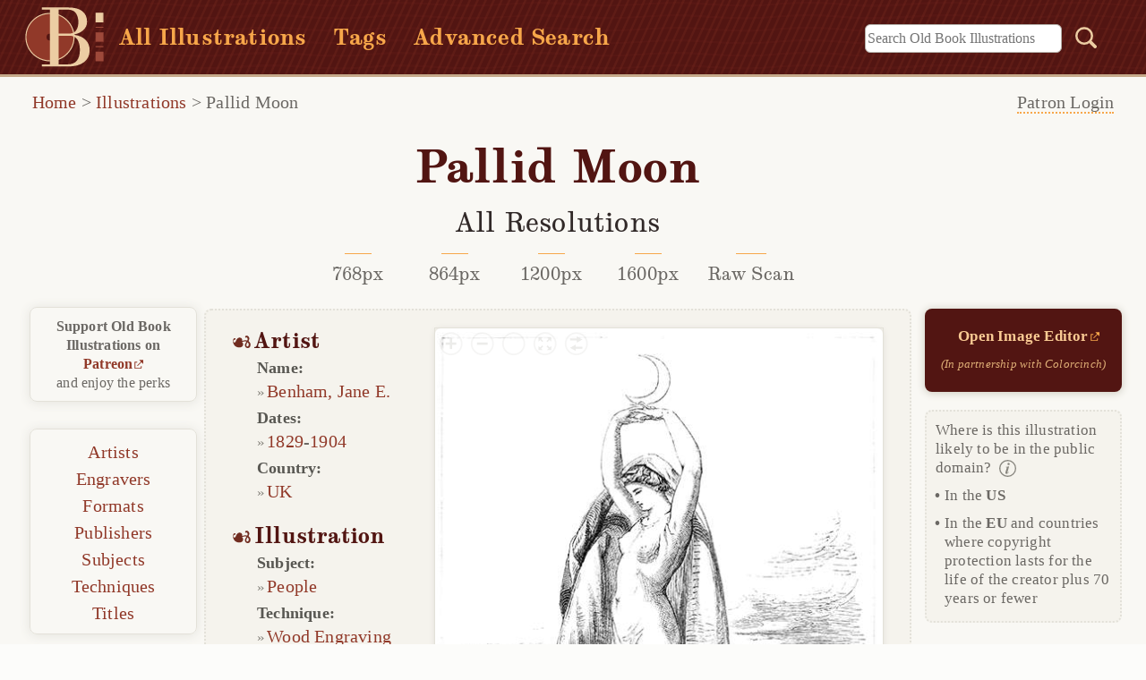

--- FILE ---
content_type: text/html;charset=utf-8
request_url: https://www.oldbookillustrations.com/illustrations/moon-pallid/
body_size: 5648
content:
<!DOCTYPE html>
  <html lang="en-US">
  <head id="html-header">
	<meta http-equiv="content-type" content="text/html; charset=utf-8">
	<meta name="viewport" content="width=device-width, initial-scale=1">
	<title>Pallid Moon | Old Book Illustrations</title>
	<script src="/site/templates/scripts/openseadragon/openseadragon.min.js?ver=5.0.1"></script>		
	<link rel="stylesheet" type="text/css" href="/site/templates/styles/obi-main.min.css?ver=1.2.5">	
	<link rel="stylesheet" type="text/css" href="/site/templates/styles/obi-illustration.min.css?ver=1.2.4">
	<link rel="stylesheet" type="text/css" href="/site/templates/styles/venobox.min.css?ver=1.0.2">	
	<style>
		.viewer-portrait {height: 576px;}
		@media (min-width: 22em) {.viewer-portrait {height: 660px;}} 
		@media (min-width: 25em) {.viewer-portrait {height: 735px;}}
		@media (min-width: 28em) {.viewer-portrait {height: 802px;}}
		@media (min-width: 31em) {.viewer-portrait {height: 835px;}}
		</style>
	<script defer src="/site/templates/scripts/main.js?ver=1.1.4"></script>		
	<meta name="description" content="The moon is represented as a half-naked woman standing on a cloud and wearing a cloak which covers only the top of her head. She bears a crescent in her hands, which">
	<meta name="verify-v1" content="sLQsUzqRMFoXQ8NoMHhY7ir9TR5RDzhhr2Fi6IuIaiE=">	
	<link rel="canonical" href="https://www.oldbookillustrations.com/illustrations/moon-pallid/">
	<link rel="alternate" type="application/rss+xml" title="RSS feed for latest illustrations" href="https://www.oldbookillustrations.com/illustrations/feed/">		
	<link rel="me" href="https://mas.to/@obibackstage">
	<link rel="icon" href="https://www.oldbookillustrations.com/favicon.svg?ver=1.1.0" type="image/svg+xml">
	<link rel="icon" type="image/png" href="https://www.oldbookillustrations.com/android-chrome-192x192.png?ver=1.1.1" sizes="192x192">
	<link rel="icon" type="image/png" href="https://www.oldbookillustrations.com/android-chrome-256x256.png?ver=1.1.1" sizes="256x256">
	<link rel="icon" type="image/png" href="https://www.oldbookillustrations.com/favicon-512x512.png?ver=1.1.1" sizes="512x512">
	<link rel="icon" type="image/png" href="https://www.oldbookillustrations.com/apple-touch-icon.png?ver=1.1.1" sizes="180x180">
	<link rel="icon" type="image/png" href="https://www.oldbookillustrations.com/android-chrome-192x192.png?ver=1.1.1" sizes="192x192">
	<link rel="icon" type="image/png" href="https://www.oldbookillustrations.com/favicon-16x16.png?ver=1.1.1" sizes="16x16">
	<link rel="icon" type="image/png" href="https://www.oldbookillustrations.com/favicon-32x32.png?ver=1.1.1" sizes="32x32">
	<link rel="icon" type="image/png" href="https://www.oldbookillustrations.com/mstile-150x150.png?ver=1.1.0" sizes="150x150">
	<link rel="icon" type="image/ico" href="https://www.oldbookillustrations.com/favicon.ico?ver=1.1.1" sizes="any">
	<link rel="manifest" href="/manifest.webmanifest">
	<meta name="theme-color" content="#913929">
	<meta property="og:site_name" content="Old Book Illustrations">
	<meta property="og:title" content="Pallid Moon | Old Book Illustrations">
    <meta property="og:type" content="website">
    <meta property="og:url" content="https://www.oldbookillustrations.com/illustrations/moon-pallid/">
	<meta property="og:image" content="https://www.oldbookillustrations.com/site/assets/high-res/1852/moon-pallid-768.jpg">
    <meta property="og:image:secure_url" content="https://www.oldbookillustrations.com/site/assets/high-res/1852/moon-pallid-768.jpg">		    
    <meta property="og:description" content="The moon is represented as a half-naked woman standing on a cloud and wearing a cloak which covers only the top of her head. She bears a crescent in her hands, which">
	<meta name="twitter:card" content="summary_large_image">
	<meta name="twitter:site" content="@obillustrations">
	<meta name="twitter:title" content="Pallid Moon Old Book Illustrations">
	<meta name="twitter:description" content="The moon is represented as a half-naked woman standing on a cloud and wearing a cloak which covers only the top of her head. She bears a crescent in her hands, which">
	<meta name="twitter:image" content="https://www.oldbookillustrations.com/site/assets/high-res/1852/moon-pallid-768.jpg">
	<script type="speculationrules">
      {
        "prerender": [{ "where": { "href_matches": "/*" }, "eagerness": "moderate" }],
        "prefetch": [{ "where": { "href_matches": "/*" }, "eagerness": "moderate" }]
      }
    </script>	
	
	<script type='application/ld+json'>
{
  "@context": "https://schema.org",
  "sdPublisher": "oldbookillustrations.com",
  "@type": "WebPage",
  "breadcrumb": "Home > illustrations > Pallid Moon",
  "mainEntity": {
    "@type": "VisualArtwork",
    "artform": "print",
    "artMedium": "Wood Engraving",
    "artworkSurface": "Paper",
    "image": "https://www.oldbookillustrations.com/site/assets/files/12316/moon-pallid.jpg",
    "description": "The moon is represented as a half-naked woman standing on a cloud and wearing a cloak which covers only the top of her head. She bears a crescent in her hands, which",
    "creator":  {"@type":"Person","name":"Benham, Jane E.","sameAs":"http://viaf.org/viaf/58704842","birthDate":"1829","deathDate":"1904","birthPlace":"UK"},
    "contributor": "Vizetelly, Henry",
    "provider": {"@type":"Organization","name":"the Internet Archive"},
    "isPartOf": {
      "@type": "Book",
      "name": "Poems (Longfellow)",
      "inLanguage": "English",
      "sameAs": "https://openlibrary.org/books/OL24871214M/Poems",
      "author": {"@type":"Person","name":"Longfellow, Henry Wadsworth"},
      "publisher": "Ticknor, Reed, and Fields",
      "datePublished": "1852"
    }
  }
}
  </script>		
  </head>

  <body id='illustration-page' class="portrait">	 
  <header id='tophead'>
  <a id='top'></a>
		<a href="#main-content" class="skip-link">Skip to content</a>
			
		
		<div class='site-header'>	
			<a href="/" class="home-link"><img class="obi-logo" src="/site/templates/styles/images/obi-logo.svg?ver=1.0" width="88" height="73" alt="Old Book Illustrations logo"><div class='site-name'>OLD BOOK ILLUSTRATIONS</div></a>		
			<ul><li><a href='/illustrations/'>All Illustrations</a></li><li><a href='/illustrations/tag/'>Tags</a></li><li><a href='/advanced-search/'>Advanced Search</a></li></ul>
			<!-- search form-->
			<form class='top-search' action='/search/' method='get'>
			<label for='top-search' class='hidden'>Search:</label>
			<input type='text' name='q' placeholder='Search Old Book Illustrations' id='top-search' class='searchfield' value=''>
			
			<button type='submit' name='submit' id='searchsubmit'><img class="search-button" src="/site/templates/styles/images/blank.png" width="1" height="1" alt="Search submit button"></button>
		</form>
		</div>
		
		<!-- breadcrumbs -->
		<nav aria-label='Breadcrumb' id='breadcrumb'><span><a class='undercrumb' href='/'>Home</a></span> > <span><a class='undercrumb' href='/illustrations/'>Illustrations</a></span> > <span class='current' aria-current='page'><a href='/illustrations/moon-pallid/'>Pallid Moon</a></span></nav><div id="patlogin" class="login-side">	
				  <p class='login-side-close'><a href='#clearslidin'>Close</a></p>				
						<form name='loginform' id='loginform' action='./' method='post'>
							<p class='uinput' id='login-username'><input type='text' id='user' name='user' placeholder='' required='required'><span class='bar'></span><label for='user'>Username</label></p>
							 <p class='uinput' id='login-password'><input type='password' id='pass' name='pass' placeholder='' required='required'><span class='bar'></span><label for='pass'>Password</label></p>
							<p id='login-submit'><input type='submit' class='sub-btn' name='submit' value='Login'></p>	
						</form>	
									
				</div>	
		<a href='#clearslidin' class='closeMenu'></a>		
		<a href="#sidebar" class="hamburger">
			<svg width="23" height="20">
    				<g id="hamburger-1">
    				<path d="M0,2 23,2" stroke-width="3"/>
    				<path d="M0,10 23,10" stroke-width="3"/>
    				<path d="M0,18 23,18" stroke-width="3"/>
    				</g>
  			</svg>
		</a>	
	<p class="desktop-patlink"><a href='#patlogin'>Patron Login</a></p></header> 
	
  
	<main id='main-content' class='illustration'>
		
		<div id='content'>			
			<article id='wrapper-portrait' class='wrapper'>
<header id='hires-dld-portrait' class='hires-dld'>
  <h1 id='title'>Pallid Moon</h1>
<h2>All Resolutions</h2>
	<ul id='highres-dld' class='downloads btn-holder'>

	  <li class='dld-btn btn-4 hover-border'><a href='/site/assets/high-res/1852/moon-pallid-768.jpg'>768px</a></li>

	  <li class='dld-btn btn-4 hover-border'><a href='/site/assets/high-res/1852/moon-pallid-864.jpg'>864px</a></li>

	  <li class='dld-btn btn-4 hover-border'><a href='/site/assets/high-res/1852/moon-pallid-1200.jpg'>1200px</a></li>

	  <li class='dld-btn btn-4 hover-border'><a href='/site/assets/high-res/1852/moon-pallid-1600.jpg'>1600px</a></li>

	  <li class='dld-btn btn-4 hover-border'><a href='/site/assets/high-res/1852/moon-pallid-rawscan.jpg'>Raw Scan</a></li>
  </ul>
</header>
<div id='core-container-portrait' class='core-container'><figure id='osd-container-portrait' class='osd'>
<div id='openseadragon' class='viewer-portrait'><noscript><a href='/site/assets/files/12316/moon-pallid.jpg'><img src='/site/assets/files/12316/moon-pallid.jpg' alt='The moon is represented as a half-naked woman holding a crescent in her hands' width='500' height='835'></a></noscript></div>
<figcaption><p>The moon was pallid, but not faint;<br />
And beautiful as some fair saint.</p>
<p class='caption-extra clearfix'><span class='dld-small'><a href='/site/assets/files/12316/moon-pallid.jpg' title='Download small size' download><img src='/site/templates/styles/images/blank.png' width='1' height='1' alt='Download smallest file size'></a></span></p>
</figcaption>
</figure>

<div id='meta-container-portrait' class='meta'>
<section id='obi-creator'>
<h2>Artist</h2>
<dl>
<dt>Name:</dt>
<dd><a href='/artists/benham-jane-e/'>Benham, Jane E.</a></dd>
<dt>Dates:</dt>
<dd><a href='/artists/birth-dates/1829/'>1829</a>-<a href='/artists/death-dates/1904/'>1904</a></dd>
<dt>Country:</dt>
<dd><a href='/artists/countries/uk/'>UK</a></dd>
</dl>
</section>
<section id='obi-artwork'>
<h2>Illustration</h2>
<dl>
<dt>Subject:</dt>
<dd class='subject-item'><a href='/illustrations/subjects/people/'>People</a></dd>
<dt>Technique:</dt>
<dd class='tech-item'><a href='/illustrations/techniques/wood-engraving/'>Wood Engraving</a></dd>
<dt>Engraver: </dt>
<dd class='engrv-item'><a href='/illustrations/engravers/vizetelly-henry/'>Vizetelly, Henry</a></dd>
<dt>Format: </dt>
<dd><a href='/illustrations/formats/portrait-taller/'>Portrait (taller)</a></dd>
<dt class='source-list'>Source: </dt>
<dd class='out source-item'><a href='http://www.bpl.org/'>The Boston Public Library</a>, <a href='https://archive.org/details/poems1852long'>the Internet Archive</a></dd>
</dl>
</section>
<section id='obi-title'>
<h2>Book</h2>
<dl>
<dt>Title:</dt>
<dd class='book-title'><cite><a href='/titles/poems-longfellow/'>Poems (Longfellow)</a></cite></dd>
<dt>Author:</dt>
<dd class='author-item'><a href='/titles/authors/longfellow-henry-wadsworth/'>Longfellow, Henry Wadsworth</a></dd>
<dt>Publisher:</dt>
<dd><a href='/titles/place-published/boston/'>Boston</a>: <a href='/titles/publishers/ticknor-reed-and-fields/'>Ticknor, Reed, and Fields</a>, <a href='/titles/date-published/1852/'>1852</a></dd>
<dt>Open Library:</dt>
<dd class='out'>View <a href='https://openlibrary.org/books/OL24871214M/Poems'>record</a></dd></dl>
</section>
</div><!-- #meta-container --></div><!-- #core-container --><section id='des-container-portrait' class='des'><h2>Description:</h2>
<div class='description'><p>The moon is represented as a half-naked woman standing on a cloud and wearing a cloak (?) resting on the top of her head and covering not much else. She bears a crescent in her hands, which she holds above her head.</p></div>

<div id='obi-keywords'>
<h3>Tags:</h3><ul class='keywords'> <li><a href='/illustrations/tag/1850s/' rel='tag'>1850s</a></li> <li><a href='/illustrations/tag/19th-century/' rel='tag'>19th century</a></li> <li><a href='/illustrations/tag/allegory/' rel='tag'>allegory</a></li> <li><a href='/illustrations/tag/black-white/' rel='tag'>black &amp; white</a></li> <li><a href='/illustrations/tag/moon/' rel='tag'>moon</a></li> <li><a href='/illustrations/tag/nudity/' rel='tag'>nudity</a></li> <li><a href='/illustrations/tag/ticknor/' rel='tag'>Ticknor</a></li> <li><a href='/illustrations/tag/victorian/' rel='tag'>Victorian</a></li></ul>
</div>
<p class='obi-record'><a href='/site/assets/json-records/1852/poems-longfellow/moon-pallid.json'>Download json record</a></p>
<div class='obi-share'><span class='des-sub'>Share this: <img id='top-hide' class='mastodon-share' loading='lazy' src='/site/templates/styles/images/social/mastodon.svg' alt='Share this page on Mastodon' data-src='Pallid Moon (via oldbookillustrations.com) https%3A%2F%2Foldbookillustrations.com%2Fillustrations%2Fmoon-pallid%2F'><a href='https://pinterest.com/pin/create/link/?url=https%3A%2F%2Foldbookillustrations.com%2Fillustrations%2Fmoon-pallid%2F'> <img loading='lazy' class='pinterest-share' src='/site/templates/styles/images/social/pinterest.svg' width='40' height='40' alt='Share on Pinterest'></a><a href='https://www.facebook.com/sharer/sharer.php?u=https%3A%2F%2Foldbookillustrations.com%2Fillustrations%2Fmoon-pallid%2F'> <img loading='lazy' class='facebook-share' src='/site/templates/styles/images/social/facebook.svg' width='40' height='40' alt='Share on Facebook'></a></span></div> 
  <a href='#top' class='to-top' aria-label='Back to top'>&#x25B2;&nbsp;Top</a></section><!-- des-container --><footer id='related-gallery-portrait' class='related-gallery'>
<h4>You Might Like</h4>
<ul id='obi-related'><li><figure><a href='/illustrations/excelsior/'>
            <picture>
                  <source srcset='/site/assets/files/10940/excelsior.220x220.avif' type='image/avif'>
                <img src='/site/assets/files/10940/excelsior.220x220.jpg' alt='A young man stands on a mountain holding a banner which bears the word Excelsior' width='220' height='220'>
            </picture>
            </a><figcaption><a href='/illustrations/excelsior/'>Excelsior</a></figcaption></figure></li>
<li><figure><a href='/illustrations/face-window/'>
            <picture>
                  <source srcset='/site/assets/files/10956/face-window.220x220.avif' type='image/avif'>
                <img src='/site/assets/files/10956/face-window.220x220.jpg' alt='A child looks out of a window beside a woman silhouetted behind a light curtain' width='220' height='220'>
            </picture>
            </a><figcaption><a href='/illustrations/face-window/'>Face at the Window</a></figcaption></figure></li>
<li><figure><a href='/illustrations/allan-a-dale/'>
        <picture>
              <source srcset='/site/assets/files/9741/allan-a-dale.220x220.avif' type='image/avif'>
            <img src='/site/assets/files/9741/allan-a-dale.220x220.jpg' alt='Portrait of Alan-a-Dale sitting and playing an instrument that is vaguely reminiscent of the Celtic harp' width='220' height='220'>
        </picture>
        </a><figcaption><a href='/illustrations/allan-a-dale/'>Alan-a-Dale</a></figcaption></figure></li>
</ul></footer><aside id='side-info'>
					<div class='side-content'>
						
						<div class='imaged'>
							<a href='https://edit.cartoonize.net/?via=harveyatobi' rel='sponsored'>	
								<strong>Open Image Editor</strong><br>
								<em>(In partnership with Colorcinch)</em>
							</a>
						</div>	
						<details class='assess-pd'>
							<summary><span class='more-info'>Where is this illustration likely to be in the public domain?&nbsp;</span><br>
							<span class='pd-countries'>In the <strong>US</strong></span>							
							<span class="pd-countries">In the <strong>EU</strong> and countries where copyright protection lasts for the life of the creator plus 70 years or fewer</span>
							</summary>
							<p>Please note that this statement merely reflects our best guess at the probable copyright status of this illustration. By no means is it intended to replace professional or legal advice.<br>
							<a href='/terms-of-use/#public-domain'>Learn more about how we assess copyright status</a>.</p>
						</details>
						
						<details class='cite-this'>
							<summary>Cite this page:</summary>
							<p>{{cite web | title=Pallid Moon | url=https://www.oldbookillustrations.com/illustrations/moon-pallid/ | author=Benham, Jane E. | year=1852 | access-date=December 2, 2025 | publisher=Old Book Illustrations}}</p>
						</details>						
					</div><!-- .side-content -->
				</aside><!-- #side-info --></article><!-- #wrapper -->
  
  <script>	

		OpenSeadragon.setString("Tooltips.Home", "Restore");
		OpenSeadragon.setString("Tooltips.FullPage", "Full Screen");
		var viewer =  new OpenSeadragon.Viewer({
        id: 'openseadragon',
        prefixUrl: '/site/templates/scripts/openseadragon/custom-images/',
        tileSources: '/site/assets/dzi/1852/poems-longfellow/moon-pallid.xml',
        minZoomImageRatio: 0.6,
        maxZoomPixelRatio: 1,
        showFlipControl: true,
        controlsFadeDelay: 800,
        defaultZoomLevel: 0.99,
        immediateRender: true,
        navImages: {
		zoomIn: {
        REST: 'zoomin_rest.svg',
        GROUP: 'zoomin_grouphover.svg',
        HOVER: 'zoomin_hover.svg',
        DOWN: 'zoomin_pressed.svg'
    },
    zoomOut: {
        REST: 'zoomout_rest.svg',
        GROUP: 'zoomout_grouphover.svg',
        HOVER: 'zoomout_hover.svg',
        DOWN: 'zoomout_pressed.svg'
    },
    home: {
        REST: 'home_rest.svg',
        GROUP: 'home_grouphover.svg',
        HOVER: 'home_hover.svg',
        DOWN: 'home_pressed.svg'
    },
    fullpage: {
        REST: 'fullpage_rest.svg',
        GROUP: 'fullpage_grouphover.svg',
        HOVER: 'fullpage_hover.svg',
        DOWN: 'fullpage_pressed.svg'
    },
    flip: {
        REST: 'flip_rest.svg',
        GROUP: 'flip_grouphover.svg',
        HOVER: 'flip_hover.svg',
        DOWN: 'flip_pressed.svg'
    }
  }               
        });        
  </script>
	
				
		</div><!-- #content -->
	</main>		
		
	<!-- sidebar content -->
	
	<aside id='sidebar' class='side'>	
		<a href='#clearnav' aria-label='Close Menu' class='nav-close'>close</a>
		  <div class='side-container' id='side-illustration' >
			<p><strong>Support Old Book Illustrations on <a href='https://www.patreon.com/oldbookillustrations' class='out'>Patreon</a></strong><br> and enjoy the perks</p>		
			<nav><ul>
				<li><a href='/illustrations/'>All Illustrations</a></li>
				<li><a href='/illustrations/tag/'>Tags</a></li>
				<li><a href='/advanced-search/'>Advanced Search</a></li>
				<li><a href='/artists/'>Artists</a></li>
				<li><a href='/illustrations/engravers/'>Engravers</a></li>
				<li><a href='/illustrations/formats/'>Formats</a></li>
				<li><a href='/titles/publishers/'>Publishers</a></li>
				<li><a href='/illustrations/subjects/'>Subjects</a></li>
				<li><a href='/illustrations/techniques/'>Techniques</a></li>
				<li><a href='/titles/'>Titles</a></li>
				</ul>
			  </nav>
			</div>
				
				</aside><a href='#clearnav' class='close-nav'></a>
		  		  


	<!-- footer -->
	<footer id='footer' class='illustration-page'>
		<div class='centered-container'>				
			<section class='footer-links'>
				<h5>Illustrations</h5>		
				<ul>
					<li><a href='/artists/'>Artists</a></li>
					<li><a href='/illustrations/engravers/'>Engravers</a></li>
					<li><a href='/illustrations/formats/'>Formats</a></li>
					<li><a href='/titles/publishers/'>Publishers</a></li>
					<li><a href='/illustrations/subjects/'>Subjects</a></li>
					<li><a href='/illustrations/techniques/'>Techniques</a></li>
					<li><a href='/titles/'>Titles</a></li>	
				</ul>
			</section>	
		
			<section class='footer-links foot-articles'>		
				<h5>Articles</h5>
				<ul>
					<li><a href='/articles/illustrators/'>Illustrators</a></li>
					<li><a href='/articles/on-books/'>On Books</a></li>	
				</ul>
			</section>
		
			<section class='footer-links'>
				<h5>Site Info</h5>		
				<ul>
					<li><a href='/terms-of-use/'>Terms of use</a></li>
					<li><a href='/privacy-policy/'>Privacy policy</a></li>
					<li><a href='/about/'>About</a></li>		
				</ul>		
			</section>	
		
			<section class='footer-links foot-connect'>
				<h5>Connect</h5>		
				<ul>
					<li><a href='https://www.patreon.com/oldbookillustrations'>Patreon</a></li>					
					<li><a href='https://mastodon.social/@oldbookillustrations' rel='me'><span class="follow">Follow on </span>Mastodon</a></li>
					<li><a href='https://www.oldbookillustrations.com/illustrations/feed/'>RSS</a></li>
					<li id='contact'><noscript>The <em>Contact</em> link requires JavaScript to be enabled.</noscript>
					</li>	
					<li><a href='/reviews/'>Reviews</a></li>			
				</ul>			
			</section>		
		
		</div><!-- .centered-wrapper -->
		<p class='credits'>Copyright <a href='https://www.oldbookillustrations.com/'>Old Book Illustrations</a> 2007-2025 <br><span class='pw-credits'>Powered by <a href='https://processwire.com/'>ProcessWire CMS</a></span></p>
	</footer><script src="/site/templates/scripts/venobox.min.js?ver=1.0.1" id="lightbox-script"></script><script>
  new VenoBox({
  selector: '.reference-artwork',  
  spinner: 'wave',
  titleattr: 'data-title',
  titlePosition: 'bottom',
  fitView: true
});
</script>
	

	</body>
  </html>

--- FILE ---
content_type: text/css
request_url: https://www.oldbookillustrations.com/site/templates/styles/obi-main.min.css?ver=1.2.5
body_size: 15473
content:
@charset "UTF-8";@font-face{font-family:Munson;src:url("fonts/munson_roman.eot?v=1.0");src:url("fonts/munson_roman.woff2?v=1.0") format("woff2"),url("fonts/munson_roman.woff?v=1.0") format("woff"),url("fonts/munson_roman.ttf?v=1.0") format("truetype");font-weight:400;font-style:normal;font-display:swap}@font-face{font-family:Munson;src:url("fonts/munson_italic.eot?v=1.0");src:url("fonts/munson_italic.woff2?v=1.0") format("woff2"),url("fonts/munson_italic.woff?v=1.0") format("woff"),url("fonts/munson_italic.ttf?v=1.0") format("truetype");font-weight:400;font-style:italic;font-display:swap}@font-face{font-family:Munson;src:url("fonts/munson_bolditalic.eot?v=1.0");src:url("fonts/munson_bolditalic.woff2?v=1.0") format("woff2"),url("fonts/munson_bolditalic.woff?v=1.0") format("woff"),url("fonts/munson_bolditalic.ttf?v=1.0") format("truetype");font-weight:700;font-style:italic;font-display:swap}@font-face{font-family:Munson;src:url("fonts/munson_bold.eot?v=1.0");src:url("fonts/munson_bold.woff2?v=1.0") format("woff2"),url("fonts/munson_bold.woff?v=1.0") format("woff"),url("fonts/munson_bold.ttf?v=1.0") format("truetype");font-weight:700;font-style:normal;font-display:swap}:root{--body-text:#312928;--text-gray:#6b6864;--border-gray:#d2cfc4;--medium-gray:#88867f;--link:#913929;--link-hover:#f7a74a;--link-visited:#6e544d;--title-color:#521512;--bg-color:#f9f8f4;--bg-light:#fff;--footer-color:#5e5d5a;--box-shadow-container:#e7e6e0;--font-size:2rem;--radius-container:8px;--radius-thumb:2rem}body,h1,h2,h3,h4,h5,h6,ol,p,ul{margin:0;padding:0;font-weight:400;min-width:-webkit-fit-content;min-width:-moz-fit-content;min-width:fit-content}html{line-height:1.15;-webkit-text-size-adjust:100%;min-width:-webkit-fit-content;min-width:-moz-fit-content;min-width:fit-content}main{display:block;position:relative}a{background-color:transparent}b,strong{font-weight:bolder}sub,sup{font-size:75%;line-height:0;position:relative;vertical-align:baseline}sub{bottom:-.25em}sup{top:-.5em}ul{list-style:none}img{max-width:100%;height:auto;border-style:none}button,input,optgroup,select,textarea{font-family:inherit;font-size:100%;line-height:1.15;margin:0}button,input{overflow:visible}button,select{text-transform:none}[type=button],[type=reset],[type=submit],button{-webkit-appearance:button}[type=button]::-moz-focus-inner,[type=reset]::-moz-focus-inner,[type=submit]::-moz-focus-inner,button::-moz-focus-inner{border-style:none;padding:0}[type=search]{-webkit-appearance:textfield;outline-offset:-2px}[type=search]::-webkit-search-decoration{-webkit-appearance:none}details{display:block}summary{display:list-item}fieldset{padding:.35em .75em .625em}figure{margin:0}details summary{cursor:pointer}*,:after,:before{-webkit-box-sizing:inherit;box-sizing:inherit}.site-header{background-image:url("data:image/svg+xml,%3Csvg opacity='.1' xmlns='http://www.w3.org/2000/svg' xmlns:xlink='http://www.w3.org/1999/xlink' width='1920' height='20' xml:space='preserve'%3E%3Cdefs%3E%3Cpath id='a' d='M0 0h1920v20H0z'/%3E%3C/defs%3E%3CclipPath id='b'%3E%3Cuse xlink:href='%23a' overflow='visible'/%3E%3C/clipPath%3E%3Cg clip-path='url(%23b)'%3E%3Cpath fill='%23913929' d='M-.645 6.323c43.406.086 86.357 5.673 129.824 4.828 18.148-.353 36.139-2.213 54.224-3.531 24.032-1.752 48.289-1.729 72.351-.665 17.333.767 34.569 2.884 51.898 3.737 24.059 1.187 48.318.984 72.349-.666 41.09-2.82 81.67-5.137 122.855-1.618 40.885 3.492 81.506 3.563 122.391 0 41.14-3.584 81.809-1.373 122.855 1.618 41.761 3.044 82.659-1.021 124.25-3.072 42.537-2.098 84.2 3.173 126.574 4.196 43.465 1.052 86.42-4.741 129.822-4.828 43.407-.086 86.358 5.673 129.829 4.828 18.147-.353 36.14-2.213 54.225-3.531 24.032-1.752 48.288-1.729 72.35-.665 17.334.767 34.571 2.884 51.9 3.737 24.059 1.187 48.318.984 72.351-.666 34.79-2.388 69.109-4.676 104.05-2.953 34.387 1.695 68.14 4.928 102.686 3.925 33.732-.98 67.003-4.962 100.843-4.611 34.215.354 68.125 4.868 102.373 4.937 1.469.003 2.901-3.429 1.291-3.432-43.41-.086-86.366-5.673-129.837-4.828-18.148.353-36.142 2.214-54.228 3.532-24.033 1.752-48.291 1.729-72.354.665-17.334-.767-34.571-2.884-51.901-3.738-24.059-1.186-48.318-.984-72.351.666-41.09 2.82-81.67 5.137-122.856 1.618-40.885-3.492-81.506-3.562-122.391 0-41.14 3.584-81.809 1.373-122.856-1.618-41.76-3.044-82.656 1.021-124.248 3.072-42.536 2.098-84.198-3.173-126.572-4.197-43.466-1.051-86.422 4.742-129.828 4.828-43.407.086-86.357-5.673-129.827-4.828-18.148.353-36.139 2.214-54.224 3.532-24.032 1.752-48.289 1.729-72.352.665-17.334-.767-34.57-2.884-51.899-3.738-24.059-1.186-48.318-.984-72.351.666-34.789 2.388-69.106 4.676-104.047 2.953-34.385-1.695-68.136-4.928-102.68-3.925-33.731.98-66.999 4.962-100.836 4.611C68.797 7.474 34.89 2.96.645 2.892-.823 2.889-2.256 6.32-.645 6.323z'/%3E%3C/g%3E%3C/svg%3E");background-repeat:round space;background-size:100% auto;background-position:left top;width:100%}.site-header::before{content:"";background-image:url("data:image/svg+xml,%3Csvg xmlns='http://www.w3.org/2000/svg' xmlns:xlink='http://www.w3.org/1999/xlink' width='1920' height='86' xml:space='preserve'%3E%3Cdefs%3E%3Cpath id='a' d='M0 0h1920v86H0z'/%3E%3C/defs%3E%3CclipPath id='b'%3E%3Cuse xlink:href='%23a' overflow='visible'/%3E%3C/clipPath%3E%3Cpath clip-path='url(%23b)' fill='none' stroke='%23913929' stroke-width='2.589' stroke-miterlimit='10' d='M-.015 87.806 40.256-.696M-9.231 87.806 31.04-.696M-17.688 87.904 22.583-.6M-25.851 87.806 14.42-.696M-33.947 87.806 6.324-.696M9.41 87.676 49.681-.827M18.518 87.676 58.788-.827M27.713 87.938 67.984-.567M37.139 87.806 77.41-.696M46.246 87.806 86.517-.696M54.732 87.938 95.003-.567M64.157 87.806 104.429-.696M73.265 87.806l40.27-88.502M82.461 88.068l40.27-88.504M91.886 87.938 132.157-.567M100.993 87.938 141.264-.567M109.988 87.938 150.26-.567M119.414 87.806 159.685-.696M128.521 87.806 168.792-.696M137.718 88.068l40.27-88.504M145.42 87.806 185.691-.696M156.25 87.938 196.521-.567M164.735 88.068 205.007-.436M174.161 87.938 214.432-.567M183.268 87.938 223.539-.567M192.464 88.198 232.735-.306M201.89 88.068 242.161-.436M210.997 88.068 251.268-.436M219.877 88.166 260.148-.338M229.303 88.034 269.574-.469M238.41 88.034 278.681-.469M247.606 88.296 287.877-.207M257.031 87.806 297.303-.696M266.139 87.806l40.27-88.502M274.625 87.938 314.896-.567M284.05 87.806 324.321-.696M293.157 87.806 333.428-.696M302.354 88.068l40.27-88.504M311.779 87.938 352.05-.567M320.886 87.938 361.157-.567M329.881 87.938 370.152-.567M339.307 87.806l40.27-88.502M348.414 87.806 388.685-.696M357.609 88.068 397.881-.436M365.312 87.806 405.583-.696M376.142 87.806 416.414-.696M384.628 87.938 424.899-.567M394.053 87.806 434.325-.696M403.161 87.806 443.432-.696M412.357 88.068 452.628-.436M421.782 87.938 462.053-.567M430.89 88.034 471.16-.469M439.733 87.806 480.004-.696M449.158 88.068 489.43-.436M458.266 88.068l40.27-88.504M467.462 87.938 507.733-.567M476.887 87.806 517.158-.696M485.994 87.806 526.265-.696M494.48 87.938 534.751-.567M503.906 87.806 544.177-.696M513.013 87.806 553.284-.696M522.209 88.068 562.48-.436M531.634 87.938 571.905-.567M540.742 87.938l40.27-88.505M549.736 87.938 590.008-.567M559.162 87.806 599.433-.696M568.269 87.806 608.541-.696M577.466 87.806l40.27-88.502M585.168 87.838 625.439-.665M595.998 87.806 636.269-.696M604.484 87.938 644.755-.567M613.909 87.806 654.18-.696M623.016 87.806 663.287-.696M632.212 88.068 672.484-.436M641.638 87.938 681.909-.567M650.745 87.938 691.016-.567M659.625 88.034 699.897-.469M669.051 87.904 709.322-.6M678.158 87.904 718.429-.6M687.354 88.166 727.625-.338M696.779 88.198 737.051-.306M705.887 88.198 746.158-.306M714.373 87.806 754.644-.696M723.798 88.198 764.069-.306M732.905 88.198 773.176-.306M742.102 87.806 782.373-.696M751.527 87.676 791.798-.827M760.634 87.676 800.905-.827M769.629 87.676 809.9-.827M779.055 88.198 819.326-.306M788.162 88.198 828.433-.306M797.358 87.806 837.629-.696M805.06 87.838 845.332-.665M815.89 87.806 856.162-.696M824.376 87.938 864.647-.567M833.802 87.806 874.073-.696M842.909 87.806 883.18-.696M852.105 88.068 892.376-.436M861.53 87.938 901.801-.567M870.638 87.938 910.909-.567M880.354 87.806 920.625-.696M889.779 87.676 930.05-.827M898.887 87.676l40.27-88.503M908.082 87.938 948.354-.567M917.507 87.806 957.779-.696M926.615 87.806 966.887-.696M935.101 87.938 975.372-.567M944.525 87.806 984.797-.696M953.634 87.806l40.27-88.502M962.83 88.068l40.271-88.504M972.255 87.938l40.27-88.505M981.362 87.938l40.272-88.505M990.358 87.938l40.271-88.505M999.782 87.806l40.272-88.502M1008.89 87.806l40.271-88.502M1018.086 88.068l40.271-88.504M1025.788 87.806 1066.06-.696M1036.619 87.938 1076.89-.567M1045.104 88.068l40.272-88.504M1054.529 87.938l40.272-88.505M1063.638 87.938l40.27-88.505M1072.833 88.198l40.271-88.504M1082.258 88.068l40.271-88.504M1091.365 88.068l40.273-88.504M1100.246 88.166l40.272-88.504M1109.671 88.034l40.271-88.503M1118.778 88.034 1159.05-.469M1127.976 88.296l40.27-88.503M1137.4 87.806l40.271-88.502M1146.508 87.806l40.27-88.502M1154.994 87.938l40.271-88.505M1164.419 87.806l40.27-88.502M1173.526 87.806l40.271-88.502M1182.722 88.068l40.271-88.504M1192.146 87.938l40.272-88.505M1201.255 87.938l40.27-88.505M1210.25 87.938l40.271-88.505M1219.675 87.806l40.27-88.502M1228.782 87.806l40.272-88.502M1237.979 88.068 1278.25-.436M1245.681 87.806l40.27-88.502M1256.511 87.806l40.271-88.502M1264.997 87.938l40.272-88.505M1274.422 87.806l40.271-88.502M1283.529 87.806 1323.8-.696M1292.727 88.068l40.27-88.504M1302.151 87.938l40.271-88.505M1311.259 88.034l40.27-88.503M1320.102 87.806l40.27-88.502M1329.527 88.068l40.272-88.504M1338.634 88.068l40.27-88.504M1347.83 87.938l40.272-88.505M1357.256 87.806l40.271-88.502M1366.363 87.806l40.271-88.502M1374.849 87.938 1415.12-.567M1384.274 87.806l40.272-88.502M1393.381 87.806l40.271-88.502M1402.577 88.068l40.271-88.504M1412.003 87.938l40.271-88.505M1421.109 87.938l40.272-88.505M1430.105 87.938l40.271-88.505M1439.531 87.806l40.271-88.502M1448.638 87.806l40.27-88.502M1457.834 87.806l40.271-88.502M1465.537 87.838l40.271-88.503M1476.366 87.806l40.271-88.502M1484.853 87.938l40.271-88.505M1494.278 87.806 1534.55-.696M1503.385 87.806l40.27-88.502M1512.581 88.068l40.272-88.504M1522.007 87.938l40.271-88.505M1531.114 87.938l40.271-88.505M1539.994 88.034l40.271-88.503M1549.42 87.904 1589.69-.6M1558.526 87.904 1598.798-.6M1567.723 87.806l40.27-88.502M1577.149 87.838 1617.42-.665M1586.255 87.838l40.271-88.503M1594.741 87.971l40.271-88.505M1604.167 87.838l40.271-88.503M1613.273 87.838l40.272-88.503M1622.471 88.099l40.27-88.502M1631.896 87.971l40.271-88.505M1641.002 87.971l40.271-88.505M1649.997 87.971 1690.27-.534M1659.424 87.838l40.271-88.503M1668.53 87.838l40.272-88.503M1677.727 88.099l40.27-88.502M1685.43 87.838l40.271-88.503M1696.259 87.806 1736.53-.696M1704.745 87.938l40.271-88.505M1714.171 87.806l40.27-88.502M1723.277 87.806l40.272-88.502M1732.474 88.068l40.271-88.504M1741.9 87.938l40.271-88.505M1751.006 87.938l40.27-88.505M1759.994 87.806l40.272-88.502M1769.421 87.676l40.27-88.503M1778.526 87.676l40.273-88.503M1787.522 87.676l40.272-88.503M1796.948 87.806 1837.22-.696M1806.055 87.806l40.27-88.502M1815.251 87.806l40.271-88.502M1822.955 87.806l40.271-88.502M1833.784 87.806l40.271-88.502M1842.27 87.676l40.271-88.503M1851.695 87.806l40.272-88.502M1860.802 87.806l40.271-88.502M1869.998 87.806l40.271-88.502M1879.425 87.676l40.27-88.503M1888.53 87.676l40.272-88.503M1896.841 87.806l40.27-88.502M1904.605 87.806l40.273-88.502M1912.116 87.806l40.271-88.502M1919.466 87.806l40.27-88.502M1926.782 87.806l40.272-88.502'/%3E%3C/svg%3E");background-size:cover;position:absolute;top:0;right:0;bottom:0;left:0;opacity:.2}button#searchsubmit{content:"";background-image:url("data:image/svg+xml,%3Csvg xmlns='http://www.w3.org/2000/svg' width='24' height='24' xml:space='preserve'%3E%3Ccircle fill='none' stroke='%23ECCDA3' stroke-width='2.531' cx='10.002' cy='10.069' r='8.701'/%3E%3Cpath fill='none' stroke='%23ECCDA3' stroke-width='3.796' stroke-linecap='round' d='m16.857 16.818 5.221 5.221'/%3E%3C/svg%3E");background-position:10px center;background-repeat:no-repeat;background-color:transparent;background-size:24px 24px;border:none;cursor:pointer;height:37px;margin:3px 0;padding-left:3rem;position:relative}#advanced-search-page h1,#article-category-index h1,#basic-page h1,#format-index h1,#general-article-index h1,#list-page h1,#subject-index h1,#tag-index h1,#technique-index h1,#title-page h1,.cat-links,p.intro-end{background-image:url("data:image/svg+xml;charset=US-ASCII,%3Csvg%20xmlns%3D%22http%3A//www.w3.org/2000/svg%22%20width%3D%22122%22%20height%3D%228%22%20viewBox%3D%220%200%20122%207.8%22%3E%3Cstyle%3E.a%7Bfill%3A%23521512%3B%7D.b%7Bfill%3A%23893C2E%3B%7D%3C/style%3E%3Cpolygon%20points%3D%2248.4%201.5%2048.5%206.2%200%203.9%20%22%20class%3D%22a%22/%3E%3Cpolygon%20points%3D%2273.7%201.5%2073.5%206.2%20122%203.9%20%22%20class%3D%22a%22/%3E%3Cpolygon%20points%3D%2255.9%203.9%2061.1%200.7%2066.1%203.9%2061.1%207.1%20%22%20fill%3D%22%23D99E5C%22/%3E%3Cpath%20d%3D%22M61.1%201.3l4%202.6%20-4%202.5L57%203.9%2061.1%201.3M61.1%200l-6.2%203.9%206.2%203.8%206.1-3.8L61.1%200%2061.1%200z%22%20class%3D%22a%22/%3E%3Ccircle%20cx%3D%2252.1%22%20cy%3D%223.9%22%20r%3D%222.2%22%20class%3D%22a%22/%3E%3Cpath%20d%3D%22M52.1%202c1.1%200%201.9%200.9%201.9%201.9%200%201.1-0.9%201.9-1.9%201.9s-1.9-0.9-1.9-1.9C50.2%202.8%2051%202%2052.1%202M52.1%201.4c-1.4%200-2.5%201.1-2.5%202.5%200%201.4%201.1%202.5%202.5%202.5s2.5-1.1%202.5-2.5C54.6%202.5%2053.5%201.4%2052.1%201.4L52.1%201.4z%22%20class%3D%22b%22/%3E%3Ccircle%20cx%3D%2269.9%22%20cy%3D%223.7%22%20r%3D%222.2%22%20class%3D%22a%22/%3E%3Cpath%20d%3D%22M69.9%201.8c1.1%200%201.9%200.9%201.9%201.9%200%201.1-0.9%201.9-1.9%201.9s-1.9-0.9-1.9-1.9C68%202.7%2068.8%201.8%2069.9%201.8M69.9%201.2c-1.4%200-2.5%201.1-2.5%202.5%200%201.4%201.1%202.5%202.5%202.5s2.5-1.1%202.5-2.5C72.4%202.3%2071.3%201.2%2069.9%201.2L69.9%201.2z%22%20class%3D%22b%22/%3E%3C/svg%3E");background-repeat:no-repeat;background-position:center bottom}a.out::after,dd.out a::after{content:" ";background-image:url("data:image/svg+xml,%3Csvg xmlns='http://www.w3.org/2000/svg' width='10.156' height='10.125' xml:space='preserve'%3E%3Cpath fill='%23913929' d='M5.156.125h5v5l-2.141-2.15-4.159 4.15-.7-.7 4.15-4.16-2.15-2.14zm-4 2h2v1h-2v6h6v-2h1v2a1 1 0 0 1-1 1h-6a1 1 0 0 1-1-1v-6a1 1 0 0 1 1-1z'/%3E%3C/svg%3E");background-repeat:no-repeat;margin-right:-12px}.wiki-extract p.wiki-link a::after,.wiki-extract-port p.wiki-link a::after,div.authority a::after,div.footnote a.outnote::after,section.footnote a.outnote::after{content:" ";background-image:url("data:image/svg+xml,%3Csvg xmlns='http://www.w3.org/2000/svg' width='10.156' height='10.125' xml:space='preserve'%3E%3Cpath fill='%236B6864' d='M5.156.125h5v5l-2.141-2.15-4.159 4.15-.7-.7 4.15-4.16-2.15-2.14zm-4 2h2v1h-2v6h6v-2h1v2a1 1 0 0 1-1 1h-6a1 1 0 0 1-1-1v-6a1 1 0 0 1 1-1z'/%3E%3C/svg%3E");background-repeat:no-repeat;margin-right:-12px}.downloads p a:hover.imaged-device::after,.imaged a strong::after,.wiki-extract p.wiki-link a:hover::after,.wiki-extract-port p.wiki-link a:hover::after,a:hover.out::after,dd.out a:hover::after,div.authority a:hover:after,div.footnote a:hover.outnote::after,section.footnote a:hover.outnote::after{content:" ";background-image:url("data:image/svg+xml,%3csvg xmlns='http://www.w3.org/2000/svg' width='10.156' height='10.125' xml:space='preserve'%3e%3cpath fill='%23F7A74A' d='M5.156.125h5v5l-2.141-2.15-4.159 4.15-.7-.7 4.15-4.16-2.15-2.14zm-4 2h2v1h-2v6h6v-2h1v2a1 1 0 0 1-1 1h-6a1 1 0 0 1-1-1v-6a1 1 0 0 1 1-1z'/%3e%3c/svg%3e");background-repeat:no-repeat;margin-right:-12px}.wiki-extract p.wiki-link a::after,.wiki-extract p.wiki-link a:hover::after,.wiki-extract-port p.wiki-link a::after,.wiki-extract-port p.wiki-link a:hover::after,div.authority a::after,div.authority a:hover:after{background-position:2px 7px;display:inline-block;width:12px;height:17px}.downloads p a:hover.imaged-device::after,.imaged a strong::after,div.footnote a.outnote::after,div.footnote a:hover.outnote::after,section.footnote a.outnote::after,section.footnote a:hover.outnote::after{background-position:2px 9px;display:inline-block;width:12px;height:19px}div.footnote a.outnote::after,div.footnote a:hover.outnote::after,section.footnote a.outnote::after,section.footnote a:hover.outnote::after{background-position:2px 5px;width:12px;height:15px;display:inline-block}dd.out a::after,dd.out a:hover::after{display:inline-block;background-position:2px 12px;width:12px}a.out::after,a:hover.out::after{display:inline-block;background-position:2px 10px;width:12px;height:20px}strong a.out::after,strong a:hover.out::after{background-position:2px 6px;width:12px;height:16px;display:inline-block}.out a:after,.out a:hover::after{background-position:2px 9px;width:12px;height:22px}body{margin:0 auto;display:-ms-grid;display:grid;-ms-grid-rows:auto auto auto;grid-template-rows:auto auto auto;-ms-grid-columns:0 100%;grid-template-columns:0 100%;min-height:100vh;max-width:100vw}body>:first-child{-ms-grid-row:1;-ms-grid-column:1}body>:nth-child(2){-ms-grid-row:1;-ms-grid-column:2}body>:nth-child(3){-ms-grid-row:2;-ms-grid-column:1}body>:nth-child(4){-ms-grid-row:2;-ms-grid-column:2}body>:nth-child(5){-ms-grid-row:3;-ms-grid-column:1}body>:nth-child(6){-ms-grid-row:3;-ms-grid-column:2}header{-ms-grid-column:1;-ms-grid-column-span:2;grid-column:1/3;-ms-grid-row:1;-ms-grid-row-span:1;grid-row:1/2}main{-ms-grid-column:2;-ms-grid-column-span:1;grid-column:2/3;-ms-grid-row:2;-ms-grid-row-span:1;grid-row:2/3;max-width:100%}#sidebar{color:var(--text-gray);-ms-grid-column:1;-ms-grid-column-span:1;grid-column:1/2;-ms-grid-row:2;-ms-grid-row-span:1;grid-row:2/3}footer{-ms-grid-column:1;-ms-grid-column-span:2;grid-column:1/3;-ms-grid-row:3;-ms-grid-row-span:1;grid-row:3/4}html{-webkit-box-sizing:border-box;box-sizing:border-box;font-size:62.5%;background-color:#fcfcfa;scroll-behavior:smooth}body{min-width:-webkit-fit-content;min-width:-moz-fit-content;min-width:fit-content;color:var(--body-text);background:var(--bg-color);font-family:Georgia,"Times New Roman",serif;font-size:2em;font-weight:300;letter-spacing:.01em;line-height:1.5em}b,strong{font-weight:700}em{font-style:italic}p{margin-top:0}h1,h2,h3,h4,h5,h6{font-family:Munson,Georgia,serif;font-weight:300;color:var(--title-color)}h1{font-size:3.5rem;text-align:center;line-height:4.5rem;margin:.3rem auto 1.5rem auto;padding:0 .5rem;font-weight:700}h1 span{color:var(--medium-gray);font-style:italic;font-size:3.3rem}h2{font-size:3.4rem;line-height:1.25;color:var(--title-color);margin-bottom:1.6rem}h3{font-size:2.8rem;line-height:1.3rem;color:var(--title-color)}h4{font-size:2.2rem;letter-spacing:-.08rem;line-height:1.35}h5{font-size:1.8rem;letter-spacing:-.05rem;line-height:1.5}h6{font-size:1.6rem;letter-spacing:0;line-height:1.4}a{color:var(--link);text-decoration:none}a:active,a:hover{color:var(--link-hover);text-decoration:underline;text-decoration-thickness:0.04rem;text-underline-offset:0.2rem}a:visited{color:var(--link-visited)}main{margin-bottom:3rem}main #content{overflow-wrap:break-word;-webkit-hyphens:auto;-ms-hyphens:auto;hyphens:auto}.hidden{display:none}.show-block{display:block}button.advanced-submit,input.sub-btn{cursor:pointer;background-color:var(--title-color);color:var(--link-hover);border:0;outline:0;font-weight:700;-webkit-transition:background-color .2s linear,color .2s linear;-o-transition:background-color .2s linear,color .2s linear;transition:background-color .2s linear,color .2s linear;padding:1.1rem 2rem;border-radius:6px}button.advanced-submit:hover,input.sub-btn:hover{background-color:var(--link-hover);color:var(--title-color)}dl,ul{list-style:none;margin-top:0;padding-left:0}dl dl,dl ol,dl ul,ul dl,ul ol,ul ul{font-size:90%;margin:1.5rem 0 1.5rem 3rem}dl dl li figure,dl ol li figure,dl ul li figure,ul dl li figure,ul ol li figure,ul ul li figure{width:100%}.authority{text-align:center;color:var(--text-gray);font-style:italic;margin-bottom:2.5rem;margin-top:0}.authority a{color:var(--text-gray);border-bottom:2px dotted var(--link-hover);text-decoration:none;line-height:var(--font-size)}.authority a:active,.authority a:hover{color:var(--link-hover)}#footer{background-color:#e8e6de;border-top:3px solid #d1cfca;color:var(--footer-color);text-align:center;max-width:100%}.centered-container{display:-webkit-box;display:-ms-flexbox;display:flex;-webkit-box-orient:horizontal;-webkit-box-direction:normal;-ms-flex-flow:row wrap;flex-flow:row wrap;-webkit-box-pack:end;-ms-flex-pack:end;justify-content:end;margin:0;max-width:100%;padding:1.5rem;background-color:#dbd9d2}.centered-container .footer-links{display:-webkit-box;display:-ms-flexbox;display:flex;-webkit-box-orient:vertical;-webkit-box-direction:normal;-ms-flex-direction:column;flex-direction:column;padding:.5rem .5rem .5rem 4%;text-align:left;-ms-flex-preferred-size:77%;flex-basis:77%;-webkit-box-pack:start;-ms-flex-pack:start;justify-content:start;z-index:1}.centered-container .footer-links a,.centered-container .footer-links noscript{color:var(--footer-color)}.centered-container .footer-links h2,.centered-container .footer-links h3,.centered-container .footer-links h4,.centered-container .footer-links h5{font-size:2.3rem;font-weight:600;font-variant:normal;margin:0;color:var(--footer-color);font-synthesis:none;letter-spacing:-.05rem;line-height:1.5}.centered-container .footer-links ul{margin:0 0 0 1rem;padding-left:1.2rem}.centered-container .footer-links ul li{line-height:var(--font-size);margin:1rem 0}.centered-container .footer-links ul li::before{content:"•";font-weight:700;font-size:inherit;color:inherit;display:inline-block;width:1.1rem;margin-left:-1.1rem}.centered-container .footer-links ul li .follow{display:none}.credits{padding:2.5rem;text-align:center;font-size:1.8rem;max-width:100%;background-color:#e8e6de}.credits a{color:var(--footer-color)}.pw-credits,.pw-credits a{font-size:1.6rem;color:rgba(102,101,98,.7);padding:0}.skip-link{background:var(--bg-color);font-weight:700;left:20%;padding:1.5rem;position:absolute;-webkit-transform:translateY(-100%);-ms-transform:translateY(-100%);transform:translateY(-100%)}.skip-link:focus{-webkit-transform:translateY(0);-ms-transform:translateY(0);transform:translateY(0);-webkit-transition:-webkit-transform .3s;transition:-webkit-transform .3s;-o-transition:transform .3s;transition:transform .3s;transition:transform .3s,-webkit-transform .3s;color:var(--link);z-index:3}#tophead{display:-webkit-box;display:-ms-flexbox;display:flex;-webkit-box-align:start;-ms-flex-align:start;align-items:flex-start;-ms-flex-wrap:wrap;flex-wrap:wrap;-webkit-box-pack:justify;-ms-flex-pack:justify;justify-content:space-between}.site-header{position:relative;padding:.5rem;max-width:100%;height:auto;background-color:var(--title-color);border-bottom:3px solid #c5a98a}.site-header ul{display:none}a.home-link{font-family:Munson,Georgia,serif;display:inline-block;font-size:2.4rem;font-weight:600;width:100%;color:var(--link-hover)}a.home-link:hover{text-decoration:none}.site-name{text-align:center;margin:1rem auto;max-width:100%;position:relative;z-index:2}a.home-link img{display:none}.top-search{position:relative;margin:1rem auto;text-align:center;padding:0}input#top-search{height:3.2rem;width:20rem;border-radius:6px;border:1px solid #b4b1aa;font-size:1.48rem;color:var(--text-gray)}input#top-search:focus{outline:2px solid #c5a98a;border-color:var(--bg-light)}input#top-search:focus::-webkit-input-placeholder{color:transparent}input#top-search:focus::-moz-placeholder{color:transparent}input#top-search:focus:-ms-input-placeholder{color:transparent}input#top-search:focus::-ms-input-placeholder{color:transparent}input#top-search:focus::placeholder{color:transparent}.visually-hidden{display:none}#breadcrumb{display:none}.hamburger{display:block;width:33px;height:30px;outline:1px solid #b4b1aa;text-align:center;-ms-flex-item-align:center;-ms-grid-row-align:center;align-self:center;border-radius:4px;margin-left:.8rem;padding-top:.4rem;margin-top:1.1rem}.hamburger:active,.hamburger:hover{outline:1px solid var(--link-hover)}a.hamburger g#hamburger-1{stroke:var(--medium-gray)}a.hamburger:active g#hamburger-1,a.hamburger:hover g#hamburger-1{stroke:var(--link-hover)}div.side-container p{display:none}#sidebar a.nav-close{display:block;font-size:1.7rem;color:#d4d4d0;text-decoration:none;float:right;margin-right:1.3rem;margin-top:.7rem}a.nav-close:hover{color:var(--link-hover)}a:hover g#hamburger-1{stroke:var(--link-hover)}#sidebar{display:block;position:fixed;z-index:10;top:0;-webkit-box-shadow:-3px 0 10px rgba(0,0,0,.2);box-shadow:-3px 0 10px rgba(0,0,0,.2);outline:0;padding-bottom:2rem;height:100%;width:100%;max-width:28rem;background:#474541}#sidebar:not(:target){left:-100%;-webkit-transition:left .5s;-o-transition:left .5s;transition:left .5s}#sidebar:target{left:0;-webkit-transition:left .5s;-o-transition:left .5s;transition:left .5s}.close-nav{display:block;position:fixed;top:0;right:0;width:calc(100vw - 28rem);height:100%;background-color:rgba(0,0,0,.3);cursor:default;z-index:10;opacity:0;visibility:hidden;-webkit-transition:opacity .6s ease .5s;-o-transition:opacity .6s ease .5s;transition:opacity .6s ease .5s}#sidebar:target+.close-nav{opacity:1;visibility:visible}div.side-container ul{margin-top:2.6rem;padding:0;text-align:left}div.side-container ul li{padding:.4rem .6rem .4rem 2.5rem}div.side-container ul li:nth-of-type(3){padding-bottom:1.1rem;border-bottom:1px dotted #727069}div.side-container ul li:nth-of-type(4){margin-top:.7rem}div.side-container a{color:#dcdbd7;white-space:nowrap}div.side-container li{font-size:2.2rem}div.side-container ul li:hover{text-decoration:none;background:#3b3a36;-webkit-transition:background .2s linear;-o-transition:background .2s linear;transition:background .2s linear}#sidebar a:active,#sidebar a:hover{text-decoration:none;color:var(--link-hover);-webkit-transition:color .2s linear;-o-transition:color .2s linear;transition:color .2s linear}.pager{width:100%;padding:0 2rem;margin-top:2rem}#pagination{font-family:Munson,Georgia,serif}nav ul.MarkupPagerNav{display:inline;clear:both;font-size:1.9rem;font-style:normal;font-weight:400;line-height:1.5rem;padding:1rem;margin-top:2rem}nav ul.MarkupPagerNav li{display:inline-block;background:0 0;margin:.4rem;border:0;color:#55544f}nav ul.MarkupPagerNav li:not(.current,.MarkupPagerNavPrevious,.MarkupPagerNavNext){display:none}nav ul.MarkupPagerNav li a{text-decoration:none;background:0 0;padding:4px 8px;margin:2px;border:1px solid var(--border-gray);border-radius:6px;font-size:1.05em;color:var(--text-gray)}nav ul.MarkupPagerNav li a:hover{background:var(--link);border:1px solid var(--link);color:#faf8f4}nav ul.MarkupPagerNav li.current a{background:var(--title-color);border:1px solid var(--title-color);font-weight:700;color:var(--link-hover)}#back-to-top{visibility:hidden}.to-top{display:block;width:6rem;height:6rem;padding-top:1.8rem;float:right;text-align:center;font-size:1.6rem;margin-top:1.5rem;line-height:2.2rem;position:sticky;bottom:0;border-radius:50%;background:var(--title-color);color:var(--bg-light);overflow-wrap:normal;z-index:3;-webkit-box-shadow:0 1px 12px 1px var(--medium-gray);box-shadow:0 1px 12px 1px var(--medium-gray)}a.to-top,a:visited.to-top{color:var(--bg-light)}a:hover.to-top,a:visited:hover.to-top{color:var(--link-hover);text-decoration:none}a:active.to-top,a:focus.to-top{text-decoration:none}#advanced-search-page .to-top,#format-index .to-top,#list-page .to-top,#search-page .to-top,#subject-index .to-top,#technique-index .to-top,#title-page .to-top{margin-right:1rem}#tag-index .to-top{padding-top:1rem}#illustration-page .to-top{display:block;width:8rem;height:auto;float:right;text-align:right;margin-top:1.5rem;position:relative;bottom:initial;border-radius:0;background:0 0;z-index:1;-webkit-box-shadow:none;box-shadow:none;outline:0}#illustration-page a.to-top,#illustration-page a:visited.to-top{color:var(--link)}#illustration-page a:hover.to-top,#illustration-page a:visited:hover.to-top{color:var(--link-hover);text-decoration:none}.related-gallery{background-color:var(--bg-light);border-top:2px dotted var(--border-gray);border-bottom:2px dotted var(--border-gray);padding:2rem}.related-gallery h2,.related-gallery h4{font-weight:700;text-align:center;font-size:var(--font-size);padding-bottom:1.5rem}.related-gallery ul{border-top:2px dotted #a09f98;display:-webkit-box;display:-ms-flexbox;display:flex;-webkit-box-orient:horizontal;-webkit-box-direction:normal;-ms-flex-direction:row;flex-direction:row;-ms-flex-wrap:wrap;flex-wrap:wrap;-webkit-column-gap:9%;-moz-column-gap:9%;column-gap:9%;-ms-flex-line-pack:start;align-content:flex-start;-webkit-box-pack:center;-ms-flex-pack:center;justify-content:center;width:100%;margin-bottom:2rem;padding-top:3rem}.related-gallery ul li{border-bottom:2px dotted var(--border-gray);margin-bottom:2rem}.related-gallery ul li:last-child{margin-bottom:0}.related-gallery ul li,ul.gallery li{position:relative;-ms-flex-preferred-size:220px;flex-basis:220px}.related-gallery ul li a,ul.gallery li a{height:220px}.related-gallery ul li a img,figure a.result-link img,ul.gallery li a img{-webkit-transition:border .15s linear,-webkit-box-shadow .2s linear;transition:border .15s linear,-webkit-box-shadow .2s linear;-o-transition:border .15s linear,box-shadow .2s linear;transition:border .15s linear,box-shadow .2s linear;transition:border .15s linear,box-shadow .2s linear,-webkit-box-shadow .2s linear;-webkit-box-shadow:0 1px 6px 1px #e2e0d9;box-shadow:0 1px 6px 1px #e2e0d9;position:relative;border-radius:40px;z-index:2;max-width:220px;color:var(--text-gray);background:#f5f3ed;display:block;font-size:1.8rem}.related-gallery ul li a img,figure a.result-link img,ul.gallery li a img{border:.2rem solid #e5e4dc;border-radius:var(--radius-thumb)}.related-gallery ul li a img:hover,figure a.result-link img:hover,ul.gallery li a img:hover{-webkit-box-shadow:0 5px 35px 0 rgba(0,0,0,.2);box-shadow:0 5px 35px 0 rgba(0,0,0,.2);border:0}ul.gallery li a{margin:0;padding:0}ul.gallery li a img{border:.2rem solid #e5e4dc}.related-gallery ul li a,figure a.result-link,ul.gallery li a{display:block;width:220px;height:220px;position:relative;-webkit-transition:all .2s linear;-o-transition:all .2s linear;transition:all .2s linear;border-radius:2rem}.related-gallery ul li a{outline:solid 8px var(--bg-light)}figure a.result-link,ul.gallery li a{outline:solid 8px var(--bg-color)}.related-gallery ul li a:hover,figure a.result-link:hover,ul.gallery li a:hover{width:100%;margin:auto;-webkit-transform:scale(1.012);-ms-transform:scale(1.012);transform:scale(1.012);position:relative;padding:0;-webkit-box-sizing:border-box;box-sizing:border-box;position:relative;background:var(--bg-light);background-clip:padding-box;outline:solid 4px transparent;border-radius:2.2rem}figure a.result-link:hover{margin:0}.related-gallery ul li a:hover,ul.gallery li a:hover{margin:auto}.related-gallery ul li a:focus,ul.gallery li a:focus{outline:4px solid var(--link-hover)}.related-gallery ul li figcaption a:focus,ul.gallery li figcaption a:focus{outline:2px solid var(--link-hover)}.related-gallery ul li a::before,figure a.result-link::before,ul.gallery li a::before{content:"";position:absolute;top:0;right:0;bottom:0;left:0;z-index:-1;margin:-4px;border-radius:inherit;background:-webkit-gradient(linear,left top,right top,from(var(--link)),to(var(--link-hover)));background:-o-linear-gradient(left,var(--link),var(--link-hover));background:linear-gradient(to right,var(--link),var(--link-hover));-webkit-transition:all .2s linear;-o-transition:all .2s linear;transition:all .2s linear}.related-gallery ul li figcaption a,.related-gallery ul li figcaption a::before,.related-gallery ul li figcaption a:hover,figure figcaption a.result-link,figure figcaption a.result-link::before,figure figcaption a.result-link:hover,ul.gallery li figcaption a,ul.gallery li figcaption a::before,ul.gallery li figcaption a:hover{position:relative;display:inline;background:0 0;outline:0;-webkit-transition:unset;-o-transition:unset;transition:unset;z-index:1;margin:0;border-radius:0}.related-gallery ul li figcaption,ul.gallery li figcaption{overflow:hidden;white-space:nowrap;-o-text-overflow:ellipsis;text-overflow:ellipsis;padding:.8rem;width:100%;max-width:220px;font-size:1.95rem}.desktop-patlink,.logout{margin:1.1rem .8rem;padding-right:1rem;padding-left:1rem;position:relative;text-align:right;-ms-flex-preferred-size:46%;flex-basis:46%;font-size:1.6rem}.desktop-patlink a,.logout a{color:var(--text-gray);border-bottom:2px dotted var(--link-hover);text-decoration:none;line-height:var(--font-size)}.desktop-patlink a:active,.desktop-patlink a:hover,.logout a:active,.logout a:hover{color:var(--link-hover)}.desktop-patlink a:hover,.logout a:hover{text-decoration:none}.desktop-patlink a:visited,.logout a:visited{color:var(--text-gray)}.desktop-patlink a:visited:hover,.logout a:visited:hover{color:var(--link-hover)}.login-side{position:fixed;top:0;right:0;height:100%;width:100%;max-width:35rem;-webkit-transform:translateX(200%);-ms-transform:translateX(200%);transform:translateX(200%);z-index:10;background-color:var(--bg-light);-webkit-transition:-webkit-transform .5s ease;transition:-webkit-transform .5s ease;-o-transition:transform .5s ease;transition:transform .5s ease;transition:transform .5s ease,-webkit-transform .5s ease;display:-webkit-box;display:-ms-flexbox;display:flex;-webkit-box-orient:vertical;-webkit-box-direction:normal;-ms-flex-flow:column nowrap;flex-flow:column nowrap;-webkit-box-align:center;-ms-flex-align:center;align-items:center;color:#594f55;font-size:2.6rem;padding:2rem}.login-side>p:not(.login-side-close){font-size:var(--font-size);margin:3rem 1.5rem}.login-side:target{-webkit-transform:translateX(0);-ms-transform:translateX(0);transform:translateX(0)}.closeMenu{display:block;position:fixed;top:0;left:0;width:calc(100vw - 35rem);height:100%;background-color:rgba(0,0,0,.3);cursor:default;z-index:10;opacity:0;visibility:hidden;-webkit-transition:opacity .6s ease .5s;-o-transition:opacity .6s ease .5s;transition:opacity .6s ease .5s}.login-side:target+.closeMenu{opacity:1;visibility:visible}.uinput{position:relative;margin:4rem 0 4.5rem 0}#loginform{margin:0 auto;width:100%;max-width:92%}#loginform input[type=password],#loginform input[type=text]{background:0 0;color:#77756f;font-size:2.3rem;padding:1rem 1rem 1rem .5rem;display:block;width:100%;border:none;border-radius:0;border-bottom:1px solid #77756f}#loginform input[type=password]:focus,#loginform input[type=text]:focus{outline:0}#loginform input[type=password]:focus~label,#loginform input[type=password]:valid~label,#loginform input[type=text]:focus~label,#loginform input[type=text]:valid~label{top:-1.4rem;font-size:1.5rem;color:var(--link)}#loginform input[type=password]:focus~.bar:before,#loginform input[type=text]:focus~.bar:before{width:100%}#loginform input[type=password]{letter-spacing:.3em}#loginform label{color:#77756f;font-size:var(--font-size);font-weight:400;position:absolute;pointer-events:none;left:.5rem;top:1rem;-webkit-transition:.3s ease all;-o-transition:.3s ease all;transition:.3s ease all}.bar{position:relative;display:block;width:100%}.bar:before{content:"";height:.2rem;width:0;bottom:0;position:absolute;background:var(--link);-webkit-transition:.3s ease all;-o-transition:.3s ease all;transition:.3s ease all;left:0}.login-btn{background:var(--bg-light);color:#66655f;border:none;padding:1rem 2rem;border-radius:3px;letter-spacing:.06em;text-transform:uppercase;text-decoration:none;outline:0;-webkit-box-shadow:0 1px 3px rgba(0,0,0,.12),0 1px 2px rgba(0,0,0,.24);box-shadow:0 1px 3px rgba(0,0,0,.12),0 1px 2px rgba(0,0,0,.24);-webkit-transition:all .3s cubic-bezier(.25, .8, .25, 1);-o-transition:all .3s cubic-bezier(.25, .8, .25, 1);transition:all .3s cubic-bezier(.25, .8, .25, 1)}.login-btn:hover{color:#5f5e59;-webkit-box-shadow:0 7px 14px rgba(0,0,0,.18),0 5px 5px rgba(0,0,0,.12);box-shadow:0 7px 14px rgba(0,0,0,.18),0 5px 5px rgba(0,0,0,.12)}.login-btn.login-btn-link{background:var(--link);color:#e9d7d4}.login-btn.login-btn-link:hover{background:#7d3123;color:#efe1df}.login-btn.login-btn-submit{background:var(--link);color:#dec4bf}.login-btn.login-btn-submit:hover{background:#7d3123;color:#efe1df}.login-btn.login-btn-cancel{background:#eee}.login-btn.login-btn-cancel:hover{background:#e1e1e1;color:#5f5e59}.login-btn-box{text-align:center;margin:5rem 0}.login-side-close{text-align:right;width:92%;font-size:1.7rem;color:var(--link)}.login-side-close a,.login-side-close a:visited{color:var(--link);text-decoration:none}.login-side-close a:hover{color:var(--link-hover);text-decoration:none}.clearfix::after{clear:both;content:" ";display:table}#article-page blockquote.right,article blockquote{font-style:italic;font-weight:400;margin:1rem;border-left:.8rem solid #e1ddd2;padding-left:1rem;color:#5c5150}#article-page blockquote.right q,article blockquote q{font-style:italic}article q{position:relative;display:inline;quotes:"“" "”" "‘" "’";font-style:normal}article q.inter{font-style:italic;position:relative}.article q::before{content:open-quote;position:relative}article q::after{content:close-quote;position:relative}cite{font-style:italic}h1 cite,h2 cite,h3 cite{font-style:italic;font-weight:700}.wiki-extract p.wiki-link a,a.out,div.authority a,div.footnote a.outnote,section.footnote a.outnote{display:inline;padding-right:12px}#basic-page p.footnote,div.footnote p,div.footnote section.footnote p,section.footnote{font-size:1.8rem;line-height:2.2rem;color:var(--text-gray);text-indent:0}#basic-page p.footnote ol li,div.footnote p ol li,div.footnote section.footnote p ol li,section.footnote ol li{margin-bottom:.8rem;list-style-position:inside}.normal{font-style:normal}#basic-page p.footnote{text-indent:0;margin-top:3rem}div.footnote p,section.footnote p{margin-bottom:3.2rem}div.footnote a,section.footnote a{color:var(--text-gray);text-decoration:underline;-webkit-text-decoration-color:var(--link-hover);text-decoration-color:var(--link-hover);text-decoration-thickness:0.04rem;text-underline-offset:0.3rem}div.footnote a:active,div.footnote a:hover,section.footnote a:active,section.footnote a:hover{color:var(--link-hover)}div.footnote a:visited,section.footnote a:visited{-webkit-text-decoration-color:var(--text-gray);text-decoration-color:var(--text-gray)}div.footnote a:visited:hover,section.footnote a:visited:hover{-webkit-text-decoration-color:var(--link-hover);text-decoration-color:var(--link-hover)}.description a.footnote-link{text-decoration:none}#not-found-error h1,#not-found-error h2{font-family:Georgia,"Times New Roman",serif;margin-top:0;margin-bottom:2rem}#not-found-error #content{margin:2rem 1rem}#not-found-error #content .not-found{padding:2rem 0;background-color:var(--bg-light);max-width:100%;border:2px dotted var(--border-gray);text-align:center;border-radius:var(--radius-container)}#not-found-error #content .not-found img{margin:0 auto;max-width:370px;width:100%;height:auto}#not-found-error #content .not-found p{margin-top:.8rem;margin-left:1rem;margin-right:1rem;font-size:var(--font-size);line-height:3rem;max-width:100%}#not-found-error #content .to-top{margin-top:1.5rem}@media (min-width:26.75em){.centered-container{-ms-flex-pack:distribute;justify-content:space-around}.centered-container .footer-links{-ms-flex-preferred-size:48%;flex-basis:48%;padding-left:2.5rem;-webkit-box-pack:start;-ms-flex-pack:start;justify-content:start}.centered-container .footer-links.foot-articles,.centered-container .footer-links.foot-connect{padding-left:11%}}@media (min-width:30.5em){.centered-container .footer-links{-ms-flex-preferred-size:41%;flex-basis:41%}.centered-container .footer-links.foot-articles,.centered-container .footer-links.foot-connect{padding-left:15%}.skip-link{left:50%}}@media (min-width:40em){#not-found-error .to-top{display:none}}@media (min-width:44em){.centered-container{-webkit-box-orient:horizontal;-webkit-box-direction:normal;-ms-flex-flow:row nowrap;flex-flow:row nowrap;-webkit-box-pack:end;-ms-flex-pack:end;justify-content:end}.centered-container .footer-links{-ms-flex-preferred-size:23%;flex-basis:23%;padding:.5rem 2rem}.centered-container .footer-links.foot-articles,.centered-container .footer-links.foot-connect{padding-left:2rem}.to-top{font-size:1.7rem}#format-index .to-top,#list-page .to-top,#subject-index .to-top,#technique-index .to-top{margin-right:2rem}.related-gallery h2,.related-gallery h4{font-size:2.6rem}.related-gallery ul{-webkit-box-orient:vertical;-webkit-box-direction:normal;-ms-flex-direction:column;flex-direction:column;-ms-flex-wrap:wrap;flex-wrap:wrap;-webkit-column-gap:2%;-moz-column-gap:2%;column-gap:2%;-ms-flex-line-pack:center;align-content:center;max-height:40rem;padding-top:3.3rem}.related-gallery ul li{border-bottom:none;margin-bottom:0}.related-gallery ul li figcaption,ul.gallery li figcaption{font-size:var(--font-size)}}@media (min-width:46em){#obi-related{-webkit-column-gap:3%;-moz-column-gap:3%;column-gap:3%}}@media (min-width:48em){#obi-related{-webkit-column-gap:2%;-moz-column-gap:2%;column-gap:2%}.related-gallery{border-right:2px dotted var(--border-gray);border-left:2px dotted var(--border-gray);border-radius:var(--radius-container)}.desktop-patlink,.logout{font-size:1.8rem}#not-found-error #content{max-width:72rem;margin:0 auto}}@media (min-width:49em){nav ul.MarkupPagerNav li:not(.current,.MarkupPagerNavPrevious,.MarkupPagerNavNext){display:inline-block}nav ul.MarkupPagerNav li.MarkupPagerNavLastNum,nav ul.MarkupPagerNav li.MarkupPagerNavSeparator{display:none}}@media (min-width:53em){#advanced-search-page h1,#article-category-index h1,#basic-page h1,#format-index h1,#general-article-index h1,#home .home-grid h1.home-title,#list-page h1,#subject-index h1,#tag-index h1,#technique-index h1,#title-page h1,.cat-links{background-image:url("data:image/svg+xml,%3Csvg xmlns='http://www.w3.org/2000/svg' width='669' height='67' xml:space='preserve'%3E%3Cpath fill='none' stroke='%23BFBBB9' stroke-width='.96' stroke-miterlimit='10' d='M334.125 40.75 345.5 25.5c.625 5.25 4.373 9.125 8.75 9.125 4.375 0 7.764-1.908 8.25-4.5.375-2-1-3.375-2.75-3.875'/%3E%3Cpath fill='none' stroke='%23BFBBB9' stroke-linecap='round' stroke-miterlimit='10' d='m399.547 32.251 11.701.001M361.313 32.244c3.749-2.273 8.563-2.619 11.313.006l15.688.001'/%3E%3Cpath fill='%23BFBBB9' d='m412.034 31.338 1.975-.802c.497-.228.97-.253 1.334-.366l.603-.145.165-.042.449-.029.637-.044c.233-.025.481-.038.728.009.492.062.989.089 1.355.217l.614.162s.124.029.314.092l.696.217 1.07.288c-.015.027.574.071 1.147.108.363.008.555-.065.774-.084.221-.065.371-.124.371-.124s.153-.048.357-.149c.178-.135.457-.257.649-.48.446-.388.67-.926.689-.909-.024-.009.262-.51.325-1.058.068-.265.068-.538.076-.74l.013-.334-.073.327c-.044.195-.091.455-.203.695-.155.505-.497.901-.472.912-.017-.018-.283.432-.696.696-.18.164-.426.223-.574.315-.163.051-.27.069-.27.069l-.266.071c-.177-.002-.516.051-.683.009-.483-.09-.956-.158-.958-.189l-.969-.331-.687-.265c-.186-.075-.318-.116-.318-.116l-.667-.198c-.392-.147-.961-.208-1.523-.291a3.07 3.07 0 0 0-.83-.037l-.728.027c-.213.009-.39.017-.515.021l-.19.042-.694.161c-.399.116-1.009.189-1.484.408l-1.978.793.437 1.094zM411.481 34.004l2.137.867c1.175.314 2.397.6 2.397.536l.768.03c.23.002.499.032.785.013l.893-.123c.619-.05 1.174-.284 1.614-.385.425-.131.692-.231.691-.231 0 0 .553-.21 1.069-.363.53-.209 1.041-.212 1.043-.232l.325-.057a3.39 3.39 0 0 1 .699.083c.409.121.859.448.859.447 0 0 .122.055.265.201.143.145.37.301.54.521.374.41.668.894.668.894l.198.294c.108.183.233.438.369.69.143.251.222.527.311.726l.134.337-.075-.354c-.055-.21-.088-.505-.188-.778-.093-.276-.176-.561-.256-.767l-.152-.337c0 .001-.241-.54-.588-1.035-.154-.26-.383-.471-.524-.651a1.265 1.265 0 0 0-.276-.271s-.123-.099-.309-.245c-.159-.164-.512-.294-.825-.442-.166-.078-.29-.069-.428-.106l-.191-.037-.089-.018-.021-.004-.011-.002-.066-.005h-.006l-.044.003-.391.027-.393.035c-.244.006-.535.08-.824.157-.599.141-1.136.311-1.136.311s-1.088.385-2.156.515l-.787.089c-.252.011-.489-.027-.69-.034l-.672-.043c-.014.059-1.043-.205-2.094-.47l-2.135-.875-.438 1.089z'/%3E%3Cpath fill='%23BFBBB9' d='m412.625 28.625-.045.26s-.07.239-.062.239c0 0-.115.431-.106.438 0 0-.075.21-.112.434-.052.218-.079.439-.079.439s-.056.214-.08.434c-.035.219-.052.438-.053.438 0 0-.032.217-.046.435l-.018.435-.007.432.028.427.044.422.087.411c-.008.004.052.199.104.408l.163.391c-.005.005.046.096.095.195l.102.201a9.81 9.81 0 0 0 .237.433 9.018 9.018 0 0 1-.511-.143l-.213-.15c-.106-.078-.22-.157-.215-.161 0 0-.174-.196-.336-.41-.137-.223-.274-.456-.274-.456l-.183-.494-.129-.506-.058-.514-.015-.512s.019-.254.042-.508c.028-.252.077-.501.077-.501s.057-.247.131-.488c.065-.244.163-.478.163-.478s.102-.232.228-.453c.111-.225.26-.433.261-.433-.013-.003.344-.39.344-.39-.003-.008.2-.152.2-.152l.236-.123z'/%3E%3Cpath fill='none' stroke='%23BFBBB9' stroke-miterlimit='10' d='m388.398 32.288 5.536-5.536 5.536 5.536-5.536 5.536z' stroke-width='.99999'/%3E%3Cpath fill='none' stroke='%23BFBBB9' stroke-width='.673' stroke-miterlimit='10' d='m406.125 27.25-6.651 5.036L406 38.625'/%3E%3Cpath fill='%23BFBBB9' stroke='%23BFBBB9' stroke-width='.8' stroke-miterlimit='10' d='M359.524 26.063c-1.462-.55-2.42-.395-2.691.354-.354.979.438 1.208.136 2.74 1.703-.472.063-2.672 2.501-2.789l.054-.305z'/%3E%3Cpath fill='none' stroke='%23BFBBB9' stroke-linecap='round' stroke-miterlimit='10' d='m411.625 32.237 243 .013'/%3E%3Cpath fill='%23BFBBB9' stroke='%23BFBBB9' stroke-width='.503' stroke-linecap='round' stroke-miterlimit='10' d='M405.925 38.42c.936 1.017 1.22 2.21-.117 2.75a2.434 2.434 0 0 0-1.52 2.157c-.544-.706-.773-1.95-.254-2.923.42-.786 1.97-.613 1.788-2.044l.103.06zM405.739 27.656c1.192-.699 1.813-1.757.692-2.664a2.435 2.435 0 0 1-.823-2.507c-.727.516-1.31 1.639-1.097 2.721.172.875 1.704 1.162 1.112 2.477l.116-.027z'/%3E%3Cpath fill='%23BFBBB9' d='M392.958 37.291h2.083v2.083h-2.083zM392.958 25.125h2.083v2.083h-2.083zM387.688 30.179c.563.406.909 1.145.897 1.9-.016 1.046-.991 2.155-2.849 3.104 1.029-1.37 1.296-2.685.764-3.729-.422-.829.313-1.907 1.188-1.275zM404.651 31.748c.341-.647.911-.823 1.467-.808 1.022.028 1.929.981 2.423 2.276-1.197-.748-2.183-.648-2.839-.292-.716.388-1.558-.213-1.051-1.176zM423.844 33.703l-6.172.938-5.464-.412-.025-1.104 11.145.078zM382.826 32.307c0-.009-2.488-.021-2.451-.026 1.406-.391 1.719-1.438 1.734-2.484.86.484.974 1.603.717 2.51zM346.375 28.281c.018.011.507 1.802.521 1.768.666-.799 1.916-.705 2.979.326-.281-1.437-1.719-2.406-3.5-2.094zM357.031 34.766c.003-.008-2.693-.521-2.656-.516 1.583-.208 2.583-1.004 2.856-2.115.582.865.3 1.896-.2 2.631zM370.625 32.828c-.725.143-.984.75-.833 1.422.351 1.558 2.521 1.745 3.396.453.305-.449.604-1.661.021-2.286-.028-.03-1.208-.083-1.166-.042.222.266.293.526.278.756-.024.387-.227.791-.635.821.173-.843-.618-1.211-1.061-1.124z'/%3E%3Cpath fill='%23BFBBB9' stroke='%23BFBBB9' stroke-width='.8' stroke-miterlimit='10' d='M345.425 25.453c.5-1.208 1.2-2.16 2.169-2.109 1.484.078 2.547 1.328 2.49 3.781-1.162-2.422-2.959-2.656-4.162-1.375l-.497-.297z'/%3E%3Cg%3E%3Cpath fill='none' stroke='%23BFBBB9' stroke-width='.96' stroke-miterlimit='10' d='M333.743 40.75 322.368 25.5c-.625 5.25-4.373 9.125-8.75 9.125-4.375 0-7.764-1.908-8.25-4.5-.375-2 1-3.375 2.75-3.875'/%3E%3Cpath fill='none' stroke='%23BFBBB9' stroke-linecap='round' stroke-miterlimit='10' d='m268.321 32.251-11.701.001M306.555 32.244c-3.749-2.273-8.563-2.619-11.313.006l-15.688.001'/%3E%3Cpath fill='%23BFBBB9' d='m256.268 30.245-1.978-.793c-.476-.218-1.086-.292-1.485-.408l-.694-.161-.191-.042-.515-.021-.727-.027a3.072 3.072 0 0 0-.83.037c-.563.083-1.132.144-1.523.291l-.668.198s-.133.042-.317.116l-.687.265-.968.331c-.002.031-.475.099-.959.188-.167.042-.505-.012-.682-.009l-.266-.071s-.106-.018-.27-.069c-.148-.092-.394-.151-.574-.314-.413-.265-.679-.713-.696-.696.025-.01-.315-.407-.469-.912-.111-.24-.158-.5-.201-.695l-.072-.326.012.333c.007.202.006.475.074.74.063.548.347 1.05.323 1.059.019-.017.243.521.689.909.193.222.472.344.649.479.204.101.357.149.357.149s.151.059.371.124c.22.019.412.093.774.085.574-.038 1.162-.082 1.148-.108l1.07-.288.696-.217c.19-.063.314-.092.314-.092l.614-.162c.366-.128.864-.156 1.356-.217.245-.047.494-.034.728-.009l.636.044c.186.012.341.021.449.029a28.222 28.222 0 0 0 .768.187c.364.113.837.138 1.334.366l1.974.802.436-1.095zM255.948 32.913l-2.134.875c-1.051.265-2.08.528-2.094.47l-.672.043c-.202.007-.438.045-.69.034l-.788-.089c-1.068-.13-2.156-.515-2.156-.515s-.537-.169-1.135-.311c-.29-.077-.581-.151-.825-.157l-.392-.035-.39-.027-.045-.003h-.005l-.067.005-.01.002-.021.004-.088.018-.192.037c-.138.037-.262.028-.428.106-.313.148-.666.278-.825.442l-.309.245s-.135.088-.276.271c-.142.182-.37.393-.524.651-.347.496-.588 1.036-.588 1.036l-.153.336c-.081.206-.165.49-.258.766-.101.274-.136.569-.19.778l-.077.354.135-.336c.089-.198.169-.475.313-.726.136-.253.261-.508.371-.69l.199-.293s.294-.483.668-.894c.17-.22.398-.377.54-.521a.97.97 0 0 1 .266-.201s.45-.326.859-.448c.208-.06.626-.086.699-.082l.326.057c.002.021.513.023 1.042.232.517.153 1.069.363 1.069.363s.267.101.691.231c.441.101.996.335 1.615.385l.893.123c.286.02.555-.011.784-.013l.768-.03c.001.063 1.224-.222 2.397-.536l2.138-.867-.441-1.09z'/%3E%3Cpath fill='%23BFBBB9' d='m255.243 28.625.234.121s.204.145.202.152c0 0 .356.387.344.391 0 0 .149.208.261.433.125.221.227.453.227.453s.098.234.163.478c.075.241.131.488.131.488s.049.249.077.501c.023.253.042.508.042.508l-.015.512-.057.514-.129.506-.183.494s-.137.234-.274.456c-.163.214-.336.41-.336.41.006.004-.108.084-.215.161l-.212.15-.259.083-.246.069c.008-.007.24-.447.231-.441l.103-.202c.048-.1.099-.19.094-.194l.163-.391c.053-.21.113-.404.104-.409l.087-.411.044-.422.028-.427-.007-.432-.017-.435c-.014-.217-.046-.435-.046-.435s-.018-.219-.052-.438a3.54 3.54 0 0 0-.081-.434s-.028-.222-.079-.44a2.79 2.79 0 0 0-.113-.434 6.514 6.514 0 0 0-.106-.438c.009 0-.062-.239-.062-.239l-.046-.258z'/%3E%3Cpath fill='none' stroke='%23BFBBB9' stroke-miterlimit='10' d='m273.931 37.824-5.536-5.536 5.536-5.535 5.536 5.535z' stroke-width='.99999'/%3E%3Cpath fill='none' stroke='%23BFBBB9' stroke-width='.673' stroke-miterlimit='10' d='m261.743 27.25 6.651 5.036-6.526 6.339'/%3E%3Cpath fill='%23BFBBB9' stroke='%23BFBBB9' stroke-width='.8' stroke-miterlimit='10' d='M308.343 26.063c1.462-.55 2.42-.395 2.691.354.354.979-.438 1.208-.136 2.74-1.703-.472-.063-2.672-2.501-2.789l-.054-.305z'/%3E%3Cpath fill='none' stroke='%23BFBBB9' stroke-linecap='round' stroke-miterlimit='10' d='m256.243 32.237-243 .013'/%3E%3Cpath fill='%23BFBBB9' stroke='%23BFBBB9' stroke-width='.503' stroke-linecap='round' stroke-miterlimit='10' d='M261.943 38.42c-.936 1.017-1.22 2.21.117 2.75a2.434 2.434 0 0 1 1.52 2.157c.544-.706.773-1.95.254-2.923-.42-.786-1.97-.613-1.788-2.044l-.103.06zM262.128 27.656c-1.192-.699-1.813-1.757-.692-2.664a2.435 2.435 0 0 0 .823-2.507c.727.516 1.31 1.639 1.097 2.721-.172.875-1.704 1.162-1.112 2.477l-.116-.027z'/%3E%3Cpath fill='%23BFBBB9' d='M272.827 37.291h2.083v2.083h-2.083zM272.827 25.125h2.083v2.083h-2.083zM280.18 30.179c-.68.342-1.103 1.181-1.047 1.9.075.977 1.304 2.171 2.998 3.104-.842-1.323-1.235-2.724-.777-3.745.433-.963-.32-1.688-1.174-1.259zM263.216 31.748c-.341-.647-.911-.823-1.467-.808-1.022.028-1.929.981-2.423 2.276 1.197-.748 2.183-.648 2.839-.292.716.388 1.559-.213 1.051-1.176zM244.024 33.703l6.172.938 5.464-.412.025-1.104-11.145.078zM285.417 32.334c0-.009 2.457-.022 2.419-.027-1.294-.598-2.107-1.348-2.065-2.327-.792.625-.729 1.854-.354 2.354zM321.493 28.281c-.018.011-.507 1.802-.521 1.768-.666-.799-1.916-.705-2.979.326.281-1.437 1.718-2.406 3.5-2.094zM310.836 34.766c-.003-.008 2.31-.475 2.273-.469-1.625-.297-2.203-1.172-2.484-2.141-.625.969-.312 1.985.211 2.61zM297.243 32.828c.725.143.984.75.833 1.422-.351 1.558-2.521 1.745-3.396.453-.305-.449-.604-1.661-.021-2.286.028-.03 1.208-.083 1.166-.042-.222.266-.293.526-.278.756.024.387.227.791.635.821-.174-.843.617-1.211 1.061-1.124z'/%3E%3Cpath fill='%23BFBBB9' stroke='%23BFBBB9' stroke-width='.8' stroke-miterlimit='10' d='M322.443 25.453c-.5-1.208-1.2-2.16-2.169-2.109-1.484.078-2.547 1.328-2.49 3.781 1.162-2.422 2.959-2.656 4.162-1.375l.497-.297z'/%3E%3C/g%3E%3Cg%3E%3Cpath fill='none' stroke='%23BFBBB9' stroke-miterlimit='10' d='M340.583 13.417c-1.583-.083-3.172.829-4.833 2.917-6.046 7.6-11.313 16.466-11.25 20.583.121 7.952 6.301 9.833 9.667 9.833 5.083 0 11.368-3.584 11.25-10.25-.078-4.402-4.667-10.833-13.667-20.417-.706-.751-2.083-1.833-3.833-1.667'/%3E%3Cpath fill='none' stroke='%23BFBBB9' stroke-width='.96' stroke-miterlimit='10' d='M341.265 33.857c1.087 1.436.944 3.378-.322 4.336-1.265.96-3.174.572-4.261-.862l-9.022-11.908c-1.088-1.437-.944-3.377.321-4.337 1.266-.959 3.173-.572 4.261.864l9.023 11.907z'/%3E%3Cpath fill='none' stroke='%23BFBBB9' stroke-width='.96' stroke-miterlimit='10' d='M332.681 37.444c-1.005 1.493-2.889 1.989-4.206 1.103-1.319-.885-1.572-2.816-.568-4.31l8.333-12.4c1.005-1.496 2.888-1.99 4.206-1.104 1.318.886 1.571 2.815.566 4.311l-8.331 12.4z'/%3E%3Cpath fill='none' stroke='%23BFBBB9' stroke-miterlimit='10' d='m340.049 47.822-6.125 6.423-5.875-6.224 5.826-7.104z'/%3E%3Cpath fill='%23BFBBB9' stroke='%23BFBBB9' stroke-width='.8' stroke-linecap='round' stroke-miterlimit='10' d='M328.917 14.313c-1.542-1.563-3.417-2.104-4.375-.021a3.867 3.867 0 0 1-3.542 2.25c1.083.917 3.042 1.375 4.625.625 1.281-.606 1.125-3.083 3.382-2.686l-.09-.168zM339.732 13.396c1.541-1.563 3.416-2.104 4.375-.021a3.867 3.867 0 0 0 3.541 2.25c-1.083.917-3.041 1.375-4.625.625-1.28-.606-1.125-3.083-3.382-2.686l.091-.168z'/%3E%3Cpath fill='%23BFBBB9' d='M345.203 38c-.008.002-.252 2.129-.266 2.094-.563-1.25-1.563-1.453-2.813-.594.735-1.344 1.751-1.844 3.079-1.5zM325.031 39.156c.008.002.299 2.174.313 2.139.563-1.25 1.625-1.295 2.781-.639-.672-1.218-1.937-1.765-3.094-1.5zM338.719 48.762c1.406-1.313 2.867-1.253 3.75-.854 1.375.62 2.563 1.834 3.313 3.229-1.75-.906-2.703-1.219-3.688-.854-1.265.468-2.656-.442-3.234-1.036.005-.006-.141-.485-.141-.485zM329.165 48.779c-1.406-1.313-2.867-1.253-3.75-.854-1.375.62-2.563 1.834-3.313 3.229 1.75-.906 2.703-1.219 3.688-.854 1.265.468 2.656-.442 3.234-1.036-.006-.005.141-.485.141-.485z'/%3E%3Cpath fill='none' stroke='%23BFBBB9' stroke-width='2.099' stroke-miterlimit='10' d='M333.938 53.828v3.547'/%3E%3Cpath fill='none' stroke='%23BFBBB9' stroke-miterlimit='10' d='M331.757 55.556h4.219'/%3E%3C/g%3E%3C/svg%3E")}#list-page .birth-date-gallery h1,#list-page .country-gallery h1,#list-page .death-date-gallery h1,#title-page .date-published-gallery h1,#title-page .language-gallery h1,#title-page .obi-author-gallery h1,#title-page .place-published-gallery h1,#title-page .publisher-gallery h1{background-position:center 8.5rem}#obi-related{-webkit-column-gap:5%;-moz-column-gap:5%;column-gap:5%}}@media (min-width:54em){#obi-related{-webkit-column-gap:6%;-moz-column-gap:6%;column-gap:6%}}@media (min-width:57.81em){nav ul.MarkupPagerNav li.MarkupPagerNavLastNum,nav ul.MarkupPagerNav li.MarkupPagerNavSeparator{display:inline-block}}@media (min-width:64em){body{-ms-grid-columns:22% 1fr;grid-template-columns:22% 1fr}main{margin-bottom:5rem}h1{font-size:5rem;line-height:5.8rem;margin:.3rem 0 1.5rem 0;font-weight:700}h1 span{font-size:4rem}.centered-container{width:100%;padding:1.5rem 0}.centered-container .footer-links{-ms-flex-preferred-size:22%;flex-basis:22%;padding:1rem}.centered-container .footer-links ul{margin:0}.site-header{display:-webkit-box;display:-ms-flexbox;display:flex;-ms-flex-wrap:nowrap;flex-wrap:nowrap;-webkit-box-align:center;-ms-flex-align:center;align-items:center;-webkit-box-orient:horizontal;-webkit-box-direction:normal;-ms-flex-direction:row;flex-direction:row;width:100%;height:86px}.site-name{display:none}.site-header ul{display:block;font-family:Munson,Georgia,serif;font-size:2.4rem;font-weight:600;position:relative;-webkit-box-ordinal-group:3;-ms-flex-order:2;order:2;-ms-flex-preferred-size:57%;flex-basis:57%;text-align:left;margin-left:1rem}.site-header ul li{display:inline-block;padding:1rem;margin-right:1rem}.site-header ul li:last-child{margin-right:0}.site-header ul li a{color:var(--link-hover);-webkit-transition:color .2s;-o-transition:color .2s;transition:color .2s;-webkit-transition-timing-function:linear;-o-transition-timing-function:linear;transition-timing-function:linear}.site-header ul li a:active,.site-header ul li a:hover{color:var(--bg-color);text-decoration:none}.site-header ul li.current a{color:var(--bg-color)}a.home-link{-webkit-box-ordinal-group:2;-ms-flex-order:1;order:1;-ms-flex-preferred-size:88px;flex-basis:88px;margin-left:2rem}a.home-link img{display:block;position:relative;z-index:3;left:3%}.top-search{-ms-flex-preferred-size:30%;flex-basis:30%;text-align:right;-webkit-box-ordinal-group:4;-ms-flex-order:3;order:3;margin:0}input#top-search{width:22rem;font-size:1.6rem}#breadcrumb{display:block;-ms-flex-preferred-size:50%;flex-basis:50%;color:var(--text-gray);padding-right:2rem;padding-left:1rem;-o-text-overflow:ellipsis;text-overflow:ellipsis;white-space:nowrap;overflow:hidden;margin:1.3rem 0 1.3rem 2%}#breadcrumb a{text-decoration:none}a.undercrumb{color:var(--link);display:inline-block;vertical-align:bottom;-webkit-transform:translateZ(0);transform:translateZ(0);-webkit-box-shadow:0 0 1px transparent;box-shadow:0 0 1px transparent;-webkit-backface-visibility:hidden;backface-visibility:hidden;position:relative;overflow:hidden}a.undercrumb:active,a.undercrumb:focus,a.undercrumb:hover{color:var(--link-hover)}a.undercrumb:active::before,a.undercrumb:focus::before,a.undercrumb:hover::before{right:0}span.undercrumb{padding-left:15px}a.undercrumb::before{content:"";position:absolute;z-index:-1;bottom:0;background:var(--link);height:3px;-webkit-transition-duration:.3s;-o-transition-duration:.3s;transition-duration:.3s;-webkit-transition-timing-function:ease-out;-o-transition-timing-function:ease-out;transition-timing-function:ease-out;left:0;right:100%;-webkit-transition-property:right;-o-transition-property:right;transition-property:right}#breadcrumb .current a{color:var(--text-gray);display:inline-block}.hamburger{display:none}#sidebar a.nav-close{display:none}#sidebar div.side-container a{color:var(--link);-webkit-transition:color .1s linear;-o-transition:color .1s linear;transition:color .1s linear}#sidebar div.side-container a:active,#sidebar div.side-container a:hover{color:var(--link-hover);text-decoration:underline;text-decoration-thickness:0.04rem;-webkit-transition:color .1s linear;-o-transition:color .1s linear;transition:color .1s linear}#sidebar{-webkit-box-shadow:none;box-shadow:none;position:relative;z-index:1;padding-bottom:0;background:0 0;top:initial;-ms-grid-column-align:end;justify-self:end}#sidebar:not(:target){left:initial}#sidebar:target{left:initial}div.side-container{padding:3%;margin-right:4%;float:right;max-width:23.5rem;width:100%;height:100%}div.side-container p{width:84.8%;display:block;float:right;text-align:center;font-size:1.6rem;line-height:2.1rem;margin-bottom:3rem;border-radius:var(--radius-container);border:1px solid #e3e1d9;-webkit-box-shadow:0 1px 12px 1px var(--box-shadow-container);box-shadow:0 1px 12px 1px var(--box-shadow-container);padding:1rem;min-width:unset}div.side-container nav{position:sticky;width:84.8%;height:23rem;top:1rem;float:right;padding-top:1rem;border-radius:var(--radius-container);border:1px solid #e3e1d9;-webkit-box-shadow:0 1px 12px 1px var(--box-shadow-container);box-shadow:0 1px 12px 1px var(--box-shadow-container);margin-bottom:2rem}div.side-container ul{text-align:center;margin-top:0}div.side-container ul li{padding:initial;font-size:var(--font-size)}div.side-container ul li:hover{background:0 0}div.side-container ul li:nth-of-type(-n+3){display:none}div.side-container ul li:nth-of-type(4){margin-top:0}nav ul.MarkupPagerNav li.MarkupPagerNavLastNum,nav ul.MarkupPagerNav li.MarkupPagerNavSeparator{display:none}#format-index .to-top,#gallery-page .to-top,#list-page .to-top,#not-found-error .to-top,#subject-index .to-top,#technique-index .to-top{display:block;width:8rem;height:auto;float:right;text-align:right;margin-top:1.5rem;position:relative;bottom:initial;border-radius:0;background:0 0;z-index:3;-webkit-box-shadow:none;box-shadow:none;outline:0;margin-right:2rem}#format-index a.to-top,#format-index a:visited.to-top,#gallery-page a.to-top,#gallery-page a:visited.to-top,#list-page a.to-top,#list-page a:visited.to-top,#not-found-error a.to-top,#not-found-error a:visited.to-top,#subject-index a.to-top,#subject-index a:visited.to-top,#technique-index a.to-top,#technique-index a:visited.to-top{color:var(--link)}#format-index a:hover,#gallery-page a:hover.to-top,#gallery-page a:visited:hover.to-top,#list-page a:hover.to-top,#list-page a:visited:hover.to-top,#not-found-error a:hover.to-top,#not-found-error a:visited:hover.to-top,#subject-index a:hover.to-top,#subject-index a:visited:hover.to-top,#technique-index a:hover.to-top,#technique-index a:visited:hover.to-top,.to-top #format-index a:visited:hover.to-top{color:var(--link-hover);text-decoration:none}#obi-related{-webkit-column-gap:4%;-moz-column-gap:4%;column-gap:4%}.related-gallery{margin:0}.desktop-patlink,.logout{margin-right:2%;margin-top:1.3rem;-ms-flex-preferred-size:15%;flex-basis:15%;font-size:var(--font-size)}article blockquote{margin:1.8rem 4rem}#not-found-error #content{margin:2rem 0;max-width:84rem}#not-found-error #content .not-found{padding:2rem;max-width:95%}#not-found-error #content .not-found p{font-size:2.5rem;line-height:3.5rem}#not-found-error div.side-container{margin-top:8.8rem}}@media (min-width:69em){#obi-related{-webkit-column-gap:6%;-moz-column-gap:6%;column-gap:6%}}@media (min-width:75em){#obi-related{-webkit-column-gap:7%;-moz-column-gap:7%;column-gap:7%}}@media (min-width:80em){body#illustration-page{-ms-grid-columns:18.5% 1fr;grid-template-columns:18.5% 1fr}.centered-container .footer-links{-ms-flex-preferred-size:22.2%;flex-basis:22.2%}nav ul.MarkupPagerNav li.MarkupPagerNavLastNum,nav ul.MarkupPagerNav li.MarkupPagerNavSeparator{display:inline-block}}@media (min-width:85em){body#illustration-page.landscape{-ms-grid-columns:20.3% 1fr;grid-template-columns:20.3% 1fr}div.side-container{margin-right:3%}#obi-related{-webkit-column-gap:5%;-moz-column-gap:5%;column-gap:5%}}@media (min-width:90em){button#searchsubmit{background-position:5px center;padding-left:3.5rem}#sidebar{-ms-grid-column-align:end;justify-self:end}body,body#illustration-page.portrait{-ms-grid-columns:20% 1fr;grid-template-columns:20% 1fr}body#format-index,body#subject-index,body#technique-index{-ms-grid-columns:25% 1fr;grid-template-columns:25% 1fr}#tophead{-ms-flex-pack:distribute;justify-content:space-around}.site-header{display:-webkit-box;display:-ms-flexbox;display:flex;-ms-flex-wrap:nowrap;flex-wrap:nowrap;-webkit-box-align:center;-ms-flex-align:center;align-items:center;-webkit-box-orient:horizontal;-webkit-box-direction:normal;-ms-flex-direction:row;flex-direction:row;width:100%;height:86px}.site-name{display:none}.site-header ul{display:block;font-family:Munson,Georgia,serif;font-size:2.4rem;font-weight:600;position:relative;-webkit-box-ordinal-group:3;-ms-flex-order:2;order:2;-ms-flex-preferred-size:48%;flex-basis:48%;text-align:left;margin-left:1rem}.site-header ul li{display:inline-block;padding:1rem;margin-right:6%}.site-header ul li:last-child{margin-right:0}.site-header ul li a{color:var(--link-hover);-webkit-transition:color .2s;-o-transition:color .2s;transition:color .2s;-webkit-transition-timing-function:linear;-o-transition-timing-function:linear;transition-timing-function:linear}.site-header ul li a:active,.site-header ul li a:hover{color:var(--bg-color);text-decoration:none}.site-header ul li.current a{color:var(--bg-color)}a.home-link{-webkit-box-ordinal-group:2;-ms-flex-order:1;order:1;-ms-flex-preferred-size:100px;flex-basis:100px;margin-left:2rem}a.home-link img{display:block}.top-search{-ms-flex-preferred-size:36.7%;flex-basis:36.7%;text-align:right;-webkit-box-ordinal-group:4;-ms-flex-order:3;order:3;margin-left:7%}input#top-search{width:25rem}#sidebar a.nav-close{display:none}#sidebar div.side-container a{color:var(--link);-webkit-transition:color .1s linear;-o-transition:color .1s linear;transition:color .1s linear}#sidebar div.side-container a:active,#sidebar div.side-container a:hover{color:var(--link-hover);text-decoration:underline;text-decoration-thickness:0.04rem;-webkit-transition:color .1s linear;-o-transition:color .1s linear;transition:color .1s linear}#sidebar{-webkit-box-shadow:none;box-shadow:none;position:relative;z-index:1;padding-bottom:0;background:0 0;top:initial}#sidebar:not(:target){left:initial}#sidebar:target{left:initial}div.side-container{padding:3%;float:right;max-width:23.5rem;width:100%;height:100%}div.side-container p{width:84.8%;display:block;float:right;text-align:center;font-size:1.5rem;line-height:2.1rem;margin-bottom:3rem;border-radius:var(--radius-container);border:1px solid #e3e1d9;-webkit-box-shadow:0 1px 12px 1px var(--box-shadow-container);box-shadow:0 1px 12px 1px var(--box-shadow-container);padding:1rem}div.side-container nav{position:sticky;width:84.8%;height:23rem;top:1rem;float:right;padding-top:1rem;border-radius:var(--radius-container);border:1px solid #e3e1d9;-webkit-box-shadow:0 1px 12px 1px var(--box-shadow-container);box-shadow:0 1px 12px 1px var(--box-shadow-container)}div.side-container ul{text-align:center;margin-top:0}div.side-container ul li{padding:initial;font-size:var(--font-size)}div.side-container ul li:hover{background:0 0}div.side-container ul li:nth-of-type(-n+3){display:none}div.side-container ul li:nth-of-type(4){margin-top:0}.desktop-patlink,.logout{padding-right:2.9rem}.logout{padding-right:8rem}.login-side{max-width:40rem}.closeMenu{width:calc(100% - 40rem)}.login-side-close{width:80%;font-size:var(--font-size)}}@media (min-width:95.25em){body{-ms-grid-columns:22% 1fr;grid-template-columns:22% 1fr}body#illustration-page.portrait{-ms-grid-columns:22% 1fr;grid-template-columns:22% 1fr}body#format-index,body#subject-index,body#technique-index{-ms-grid-columns:27% 1fr;grid-template-columns:27% 1fr}.centered-container{-webkit-box-pack:center;-ms-flex-pack:center;justify-content:center;padding-left:8%}.centered-container .footer-links{-ms-flex-preferred-size:17%;flex-basis:17%}}@media (min-width:100em){body#illustration-page.landscape,body#illustration-page.portrait{-ms-grid-columns:23.5% 1fr;grid-template-columns:23.5% 1fr}body#format-index,body#subject-index,body#technique-index{-ms-grid-columns:28% 1fr;grid-template-columns:28% 1fr}body#not-found-error{-ms-grid-columns:28% 1fr;grid-template-columns:28% 1fr}}@media (min-width:105em){#obi-related{-webkit-column-gap:6%;-moz-column-gap:6%;column-gap:6%}#obi-related{-webkit-column-gap:4%;-moz-column-gap:4%;column-gap:4%}}@media (min-width:110em){body{-ms-grid-columns:27% 1fr;grid-template-columns:27% 1fr}body#illustration-page.landscape,body#illustration-page.portrait{-ms-grid-columns:24.5% 1fr;grid-template-columns:24.5% 1fr}body#format-index,body#subject-index,body#technique-index{-ms-grid-columns:30% 1fr;grid-template-columns:30% 1fr}body#not-found-error{-ms-grid-columns:30% 1fr;grid-template-columns:30% 1fr}}

--- FILE ---
content_type: text/css
request_url: https://www.oldbookillustrations.com/site/templates/styles/obi-illustration.min.css?ver=1.2.4
body_size: 5545
content:
@charset "UTF-8";.meta h2::before{position:relative;content:url("data:image/svg+xml;charset=US-ASCII,%3Csvg%20xmlns%3D%22http%3A//www.w3.org/2000/svg%22%20width%3D%2220%22%20height%3D%2214%22%20viewBox%3D%220%200%2019.8%2014%22%3E%3Cpath%20d%3D%22M15%2013.6c-1.4-0.8-2-2.9-1.1-4.6%200.3-0.5%200.8-1.3%201.2-1.9%200.1-0.2%200.1-0.3-0.1-0.4%20-1.3-0.4-3.1-0.1-4.5%200.5%20-0.2%200.1-0.2%200.3-0.1%200.4%201.5%201%201.6%203.9-0.6%205.1%20-2.2%201.2-4.9%200.5-6.4-0.3%20-1.8-1-3-3.3-3.2-4.8C-0.3%205.6%200.4%203.7%201.5%203.1c0.5-0.3%201.1-0.2%201.4%200.2%200.2%200.4%200.2%201-0.1%201.2C2.4%204.7%202.1%204.5%201.3%204.9%200.8%205.2%200%206.6%201.1%207.6c0.4%200.3%201.2%200.2%201.6-0.3%200.3-0.3%200.9-1.5%201.1-2C4.4%204%205.2%202.7%206.8%202.4c2.2-0.4%203.4%200.9%203.6%202.3%200%200.3%200%200.8%200%201%200%200.2%200.1%200.4%200.3%200.3%201.7-0.8%203.4-0.8%205-0.5%200.3%200.1%200.4%200%200.5-0.3%200.2-0.5%200.3-1.2%200.2-1.6%20-0.1-0.9-0.4-1.5-1.3-1.5%20-0.3%200-0.9%200.2-1.3%200.5%200.1-0.8-0.3-1.2%200.2-1.8%200.3-0.4%201-0.9%202-0.6%201.2%200.3%202.3%201.4%202.4%203%200%200.9-0.3%201.8-0.7%202.6%200%200%200%200%200%200%20-0.2%200.3-0.2%200.4%200.1%200.7%200.8%200.6%201.4%201.3%201.7%202.3%200.5%201.6%200.2%203.8-1.4%204.9C17.3%2014%2015.9%2014.2%2015%2013.6zM17.7%2010c0-0.8-0.3-1.7-0.9-2.2%20-0.2-0.2-0.3-0.2-0.5%200%20-0.7%200.9-1.5%202.1-1.2%203.5%200.1%200.6%200.7%201%201.2%201%200.5-0.1%200.9-0.3%201.1-0.8C17.6%2011.1%2017.7%2010.4%2017.7%2010z%22%20fill%3D%22%23712C20%22/%3E%3C/svg%3E");padding-right:4px}details.assess-pd span.more-info::after,details.filiation span.more-info::after{background-image:url("data:image/svg+xml,%3Csvg xmlns='http://www.w3.org/2000/svg' width='15' height='15' xml:space='preserve'%3E%3Cpath fill='%2388867F' d='M7.501 1.071c3.544 0 6.428 2.884 6.428 6.429s-2.884 6.429-6.428 6.429A6.437 6.437 0 0 1 1.071 7.5a6.437 6.437 0 0 1 6.43-6.429m0-1.071a7.5 7.5 0 1 0 0 15A7.499 7.499 0 0 0 15 7.5 7.5 7.5 0 0 0 7.501 0z'/%3E%3Cpath fill='%2388867F' d='m8.767 5.786-1.408 4.881c-.073.278-.11.464-.11.556 0 .045.021.091.06.135.039.047.082.07.128.07.08 0 .156-.036.231-.104.211-.172.457-.478.743-.922l.238.137c-.695 1.205-1.431 1.81-2.211 1.81-.295 0-.531-.084-.708-.252a.84.84 0 0 1-.264-.635c0-.173.039-.388.12-.649l.954-3.287c.091-.313.137-.549.137-.708a.363.363 0 0 0-.132-.274.517.517 0 0 0-.355-.118c-.074 0-.157.002-.248.008l.086-.273 2.329-.375h.41zM8.34 2.62c.285 0 .525.1.723.299a.988.988 0 0 1 .293.716c0 .279-.1.517-.298.713a.993.993 0 0 1-.718.294.964.964 0 0 1-.703-.294.974.974 0 0 1-.295-.713.99.99 0 0 1 .291-.716c.192-.2.43-.299.707-.299z'/%3E%3C/svg%3E");background-repeat:no-repeat;background-position:4px 2px;background-size:19px 19px;display:inline-block;position:absolute;content:"";width:25px;height:21px;margin-right:-25px}details[open].assess-pd span.more-info::after,details[open].filiation span.more-info::after{background-image:url("data:image/svg+xml,%3Csvg xmlns='http://www.w3.org/2000/svg' width='15' height='15' viewBox='0.625 0.625 15 15' xml:space='preserve'%3E%3Ccircle fill='%23A09F98' cx='8.127' cy='8.123' r='7.498'/%3E%3Cpath fill='%23F9F8F4' d='m9.395 6.408-1.408 4.883c-.074.279-.111.463-.111.553 0 .047.02.094.059.138.04.047.082.068.128.068a.34.34 0 0 0 .23-.102c.211-.172.459-.479.741-.921l.24.135c-.694 1.207-1.431 1.809-2.21 1.809-.296 0-.533-.083-.708-.25a.846.846 0 0 1-.265-.636c0-.172.04-.388.12-.649l.955-3.288c.09-.312.137-.549.137-.709a.354.354 0 0 0-.133-.272.504.504 0 0 0-.353-.12c-.075 0-.156.002-.248.008l.085-.272 2.329-.375h.412zm-.427-3.167c.284 0 .524.1.721.299a.982.982 0 0 1 .294.715c0 .279-.1.516-.298.713a.984.984 0 0 1-.717.295.963.963 0 0 1-.704-.294c-.196-.198-.295-.435-.295-.713s.097-.518.291-.715a.942.942 0 0 1 .708-.3z'/%3E%3C/svg%3E");background-repeat:no-repeat;background-position:4px 2px;background-size:19px 19px;display:inline-block;position:absolute;content:"";width:25px;height:21px;margin-right:-25px}.dld-small a{background-image:url("data:image/svg+xml,%3Csvg xmlns='http://www.w3.org/2000/svg' width='34' height='22' xml:space='preserve'%3E%3Cg fill='%23a9a8a2'%3E%3Cpath d='M23.829 9.917h-3.196V0h-7.265v9.917H10.22l6.877 7.149z'/%3E%3Cpath d='M31.626 14.6v4.984H2.519V14.55H0V22h33.999v-7.4z'/%3E%3C/g%3E%3C/svg%3E");background-repeat:no-repeat;background-size:22px 14px;display:block;width:22px;height:14px;margin-top:1rem}.dld-small a:hover{background-image:url("data:image/svg+xml,%3Csvg xmlns='http://www.w3.org/2000/svg' width='34' height='22' xml:space='preserve'%3E%3Cg fill='%23F7A74A'%3E%3Cpath d='M23.829 9.917h-3.196V0h-7.265v9.917H10.22l6.877 7.149z'/%3E%3Cpath d='M31.626 14.6v4.984H2.519V14.55H0V22h33.999v-7.4z'/%3E%3C/g%3E%3C/svg%3E")}#wrapper-landscape,#wrapper-portrait{display:-ms-grid;display:grid;max-width:100%;margin:0 auto;height:100%;-ms-grid-rows:(auto)[4];grid-template-rows:repeat(4,auto);-ms-grid-columns:1fr 0;grid-template-columns:1fr 0}#wrapper-landscape>:nth-child(1),#wrapper-portrait>:nth-child(1){-ms-grid-row:1;-ms-grid-column:1}#wrapper-landscape>:nth-child(2),#wrapper-portrait>:nth-child(2){-ms-grid-row:1;-ms-grid-column:2}#wrapper-landscape>:nth-child(3),#wrapper-portrait>:nth-child(3){-ms-grid-row:2;-ms-grid-column:1}#wrapper-landscape>:nth-child(4),#wrapper-portrait>:nth-child(4){-ms-grid-row:2;-ms-grid-column:2}#wrapper-landscape>:nth-child(5),#wrapper-portrait>:nth-child(5){-ms-grid-row:3;-ms-grid-column:1}#wrapper-landscape>:nth-child(6),#wrapper-portrait>:nth-child(6){-ms-grid-row:3;-ms-grid-column:2}#wrapper-landscape>:nth-child(7),#wrapper-portrait>:nth-child(7){-ms-grid-row:4;-ms-grid-column:1}#wrapper-landscape>:nth-child(8),#wrapper-portrait>:nth-child(8){-ms-grid-row:4;-ms-grid-column:2}#hires-dld-portrait{-ms-grid-column:1;-ms-grid-column-span:1;grid-column:1/2;-ms-grid-row:1;-ms-grid-row-span:1;grid-row:1/2}#core-container-portrait{-ms-grid-column:1;-ms-grid-column-span:1;grid-column:1/2;-ms-grid-row:2;-ms-grid-row-span:1;grid-row:2/3;display:-webkit-box;display:-ms-flexbox;display:flex;width:100%;-webkit-box-orient:horizontal;-webkit-box-direction:normal;-ms-flex-flow:row wrap;flex-flow:row wrap;-webkit-box-pack:center;-ms-flex-pack:center;justify-content:center;background:#f5f3ed}#core-container-landscape{-ms-grid-column:1;-ms-grid-column-span:1;grid-column:1/2;-ms-grid-row:2;-ms-grid-row-span:1;grid-row:2/3;display:-webkit-box;display:-ms-flexbox;display:flex;-webkit-box-orient:horizontal;-webkit-box-direction:normal;-ms-flex-direction:row;flex-direction:row;-ms-flex-wrap:wrap;flex-wrap:wrap;-ms-flex-line-pack:center;align-content:center;-webkit-box-pack:center;-ms-flex-pack:center;justify-content:center;background:#f5f3ed}#des-container-portrait{-ms-grid-column:1;-ms-grid-column-span:1;grid-column:1/2;-ms-grid-row:3;-ms-grid-row-span:1;grid-row:3/4}#related-gallery-portrait{-ms-grid-column:1;-ms-grid-column-span:1;grid-column:1/2;-ms-grid-row:4;-ms-grid-row-span:1;grid-row:4/5}#hires-dld-landscape{-ms-grid-column:1;-ms-grid-column-span:1;grid-column:1/2;-ms-grid-row:1;-ms-grid-row-span:1;grid-row:1/2}#des-container-landscape{-ms-grid-column:1;-ms-grid-column-span:1;grid-column:1/2;-ms-grid-row:3;-ms-grid-row-span:1;grid-row:3/4}#related-gallery-landscape{-ms-grid-column:1;-ms-grid-column-span:1;grid-column:1/2;-ms-grid-row:4;-ms-grid-row-span:1;grid-row:4/5}#side-info{-ms-grid-column:2;-ms-grid-column-span:1;grid-column:2/3;-ms-grid-row:2;-ms-grid-row-span:1;grid-row:2/3;width:100%;display:block}#illustration-page #content{width:100%}#illustration-page #content h1{margin:1.5rem 1rem}.core-container{border-top:2px dotted #e3e1d9;border-bottom:1px dotted #e3e1d9;padding:2rem 1rem 0 1rem}.dld-toggle{text-align:left;font-size:1.65rem;margin-left:1rem;margin-bottom:2rem}.dld-toggle a{color:var(--text-gray);border-bottom:2px dotted var(--link-hover);text-decoration:none;line-height:var(--font-size);display:inline-block;width:-webkit-fit-content;width:-moz-fit-content;width:fit-content}.dld-toggle a:active,.dld-toggle a:hover{color:var(--link-hover)}.noscript-hide,ul.logedin-dld{display:none}.show,ul.show{display:-webkit-box;display:-ms-flexbox;display:flex}#osd-container-portrait{max-width:500px}#osd-container-landscape,#osd-container-square{max-width:680px}.osd{background:#f5f3ed;min-width:300px;width:100%}.osd figcaption,figcaption{text-align:center}.osd figcaption{color:var(--text-gray);font-style:italic;font-size:1.7rem;line-height:2.6rem;padding:1rem 1rem}.osd figcaption span{display:inline-block;text-align:left}.osd figcaption p.caption-extra{font-size:1.5rem;color:#7b7a75;margin-top:.8rem}.osd figcaption p.caption-extra .dld-small{text-align:left;display:block;float:left}.osd figcaption p.caption-extra .page-number{float:right;display:block;color:var(--medium-gray)}.viewer,.viewer-landscape,.viewer-portrait{outline:1px solid #e3e1d9;overflow:hidden;background:var(--bg-light);-webkit-box-shadow:0 1px 6px 1px #e2e0d9;box-shadow:0 1px 6px 1px #e2e0d9;border-radius:6px}.viewer-portrait{width:100%}.viewer-landscape{width:100%}#meta-container-landscape.meta,#meta-container-portrait.meta{min-width:2.8rem;width:100%;margin-right:1.5rem;margin-left:1.5rem}.meta{background:#f5f3ed;padding-top:.5rem;padding-right:3rem;padding-bottom:2rem;padding-left:0;color:var(--text-gray)}.meta h2{font-size:2.3rem;margin-bottom:.8rem;font-weight:700}.meta dl{font-size:1.85rem;margin-left:1.9rem;line-height:2.5rem}.meta dt{font-weight:600;font-size:1.7rem;color:#585752;background-color:#ecebe6;padding:.4rem .7rem;border-bottom:1px dotted #b4b1aa}.meta dd{margin-left:0;font-weight:500;background-color:#f9f8f5;padding:.4rem .7rem;border-bottom:1px dotted #b4b1aa}.meta dd::before{position:relative;color:var(--medium-gray);font-size:1.7rem;content:"»";margin-right:.2rem}.meta dd.source-item a{padding-right:1.1rem}noscript a{border:none;height:100%;display:-webkit-box;display:-ms-flexbox;display:flex;-webkit-box-pack:center;-ms-flex-pack:center;justify-content:center;-webkit-box-align:center;-ms-flex-align:center;align-items:center}.des{padding:2rem 1.5rem;font-size:1.85rem;line-height:2.8rem}.des h2{font-size:var(--font-size);margin-bottom:.6rem;font-weight:700}#obi-keywords h3,.des-sub{font-size:2.2rem;font-weight:500}.des-sub{color:#8f8c7a}#obi-keywords{margin-bottom:2.5rem}#obi-keywords h3{display:inline;color:var(--title-color)}#obi-keywords h2,#obi-keywords ul{display:inline}ul.keywords{font-size:1.75rem}ul.keywords a{text-decoration:none}ul.keywords a:hover{text-decoration:underline}ul.keywords li{padding:0 .1rem;display:inline}ul.keywords li::after{content:",";margin-top:.2rem}ul.keywords li:last-child::after{content:""}p.obi-record{text-align:right;width:100%;margin-bottom:2.5rem}p.obi-record a{font-size:1.65rem;color:var(--text-gray);border-bottom:2px dotted var(--link-hover);text-decoration:none;line-height:var(--font-size)}p.obi-record a:active,p.obi-record a:hover{color:var(--link-hover)}div.openseadragon-canvas{outline:0}.osd figcaption ol{text-align:left;list-style-position:inside}section .description{margin-bottom:2rem}section .description p{text-indent:1rem;padding:0 .5rem}section .description p a{text-indent:0;text-decoration:underline;text-underline-offset:0.3rem;text-decoration-thickness:0.04rem;-webkit-text-decoration-color:#cbcac5;text-decoration-color:#cbcac5}section .description p a:focus,section .description p a:hover{-webkit-text-decoration-color:var(--link-hover);text-decoration-color:var(--link-hover);text-underline-offset:0.3rem;text-decoration-thickness:0.04rem}section .description ul{list-style-type:disc}section .description ol,section .description ul{margin:1rem 0 1rem 3.5rem;list-style-position:inside}section .description table.expenses{min-width:2.4rem;margin:2rem auto;width:70%;font-size:1.9rem}section .description .expenses td{padding-left:1.5%}section .description tr.odd{background:#ecebe6}section .description blockquote h3{font-size:1.9rem;color:#5c5150;margin-top:1rem;margin-bottom:2rem;text-align:center}section .description blockquote h3 .verse{text-align:left}section .description blockquote.dialogue p,section .description blockquote.lang p{text-indent:0}section .description blockquote p.stanza:first-of-type{margin-top:1.5rem}section .description blockquote p.stanza{margin-bottom:1.5rem}section .description blockquote figcaption{text-align:left}section .description blockquote ol,section .description blockquote ul{list-style-position:inside;margin-left:1rem}section .description #quotation-2:not(:target),section .description #quotation:not(:target){display:none}section .description #quotation-2:target,section .description #quotation:target{display:block;margin-top:2rem;padding:.5rem 1rem;outline:1px solid #d7d5cb;border-radius:6px;background-color:var(--bg-light)}section .description #topdes:target{outline:0}section .description #quotation p,section .description #quotation-2 p{margin-bottom:1.5rem;padding-right:1rem}section .description #quotation p.ref,section .description #quotation-2 p.ref{text-indent:0;padding-left:1rem}#illustration-page div.footnote,#illustration-page section.footnote{font-size:1.8rem;line-height:2.2rem;color:var(--text-gray);text-indent:0}#illustration-page div.footnote ol li,#illustration-page section.footnote ol li{margin-bottom:.8rem;list-style-position:inside}#illustration-page div.footnote ol,#illustration-page section.footnote ol{margin-left:0}#illustration-page div.footnote ol li,#illustration-page section.footnote ol li{line-height:1.4;padding:.8rem}#illustration-page div.footnote ol li:target,#illustration-page section.footnote ol li:target{background-color:var(--bg-light)}#illustration-page div.footnote ol li,#illustration-page section.footnote ol li{text-indent:2rem}#illustration-page div.footnote p a,#illustration-page section.footnote p a{-webkit-text-decoration-color:var(--link-hover);text-decoration-color:var(--link-hover)}.hires-dld{text-align:center;font-family:Munson,Georgia,serif}.hires-dld h2{color:var(--body-text);font-size:2.8rem}.downloads li{display:inline}.downloads li a{text-decoration:none;color:var(--text-gray)}.downloads li a:hover{color:var(--link-hover)}.downloads li:active,.downloads li:focus,.downloads li:hover{outline:0;outline-offset:0}.btn-4::after,.btn-4::before,.dld-btn>::after,.dld-btn>::before{position:absolute;content:""}.btn-holder{display:-webkit-box;display:-ms-flexbox;display:flex;-ms-flex-wrap:wrap;flex-wrap:wrap;-webkit-box-pack:center;-ms-flex-pack:center;justify-content:center;margin:1rem auto}.dld-btn{position:relative;display:inline-block;width:auto;height:auto;background-color:transparent;border:none;cursor:pointer;margin:0 .3rem .6rem;min-width:9rem}.dld-btn a{position:relative;display:inline-block;top:0;left:0;width:100%;padding:.6rem;-webkit-transition:.3s;-o-transition:.3s;transition:.3s}.btn-4::after,.btn-4::before{width:15%;height:1px;background-color:var(--link-hover);z-index:2}.dld-btn.hover-border::after,.dld-btn.hover-border::before{top:0;-webkit-transition:width .15s .3s ease-out;-o-transition:width .15s .3s ease-out;transition:width .15s .3s ease-out}.dld-btn.hover-border::before{right:50%}.dld-btn.hover-border::after{left:50%}.dld-btn.hover-border:hover::after,.dld-btn.hover-border:hover::before{width:50%;-webkit-transition:width .15s ease-in;-o-transition:width .15s ease-in;transition:width .15s ease-in}.dld-btn.hover-border a::after,.dld-btn.hover-border a::before{width:0%;height:0%;background:0 0;opacity:0;z-index:2;-webkit-transition:width .15s ease-in,height .1s .15s linear,opacity 0s .3s;-o-transition:width .15s ease-in,height .1s .15s linear,opacity 0s .3s;transition:width .15s ease-in,height .1s .15s linear,opacity 0s .3s}.dld-btn.hover-border a::before{top:0;left:0;border-left:1px solid var(--link-hover)}.dld-btn.hover-border a::after{top:0;right:0;border-right:1px solid var(--link-hover);border-bottom:1px solid var(--link-hover)}.dld-btn.hover-border a:hover::after,.dld-btn.hover-border a:hover::before{width:99%;height:96%;opacity:1;-webkit-transition:height .15s .15s ease-in,width .15s .35s linear,opacity 0s .15s;-o-transition:height .15s .15s ease-in,width .15s .35s linear,opacity 0s .15s;transition:height .15s .15s ease-in,width .15s .35s linear,opacity 0s .15s}.obi-share{display:block;padding-top:1rem}.obi-share a{position:relative;padding:0;text-decoration:none}.facebook-share,.mastodon-share,.pinterest-share{background-color:#bfbdb3;border:0;border-radius:50%;height:35px;width:35px;padding:1px 0 0 0;margin-left:1.5rem;position:relative;top:1.2rem;cursor:pointer}.facebook-share img,.mastodon-share img,.pinterest-share img{width:100%}.facebook-share:hover,.mastodon-share:hover,.pinterest-share:hover{background-color:var(--link-hover)}.side-content{display:none}.imaged-device,.imaged-extra{display:none}.imaged{background-color:var(--title-color);text-align:center;padding:.4rem;font-size:1.6rem;font-variant:normal;margin:0 auto 2rem;border-radius:var(--radius-container);-webkit-box-shadow:0 1px 8px 1px var(--border-gray);box-shadow:0 1px 8px 1px var(--border-gray)}.imaged a,.imaged a:visited{display:block;color:#f8c384;text-decoration:none;padding:12px 2px}.imaged a strong{color:#f9ca93;font-size:1.05em;-webkit-transition:color 120ms,-webkit-text-decoration 120ms;transition:color 120ms,-webkit-text-decoration 120ms;-o-transition:color 120ms,text-decoration 120ms;transition:color 120ms,text-decoration 120ms;transition:color 120ms,text-decoration 120ms,-webkit-text-decoration 120ms;-webkit-transition-timing-function:linear;-o-transition-timing-function:linear;transition-timing-function:linear}.imaged a:hover strong{color:var(--bg-light);border-bottom:1px dotted #f8c384}.imaged a em{color:#e0b077;font-size:.82em;-webkit-transition:color 120ms;-o-transition:color 120ms;transition:color 120ms;-webkit-transition-timing-function:linear;-o-transition-timing-function:linear;transition-timing-function:linear}.imaged a:hover em{color:var(--link-hover)}.arrow-left a,.arrow-point,.arrow-right a{position:fixed;z-index:99;top:45%;padding-top:.4rem;padding-bottom:.7rem;-webkit-transition:.2s ease-in;-o-transition:.2s ease-in;transition:.2s ease-in;border-top:1px solid var(--border-gray);border-bottom:1px solid var(--border-gray)}.arrow-nav{color:var(--link);font-family:Arial,Verdana,sans-serif}.arrow-nav a{background:rgba(255,255,255,.7);text-decoration:none;font-size:2.3rem}.arrow-right a{border-left:1px solid var(--border-gray);right:0;border-top-left-radius:6px;border-bottom-left-radius:6px;padding-left:.3rem}.arrow-left a{border-right:1px solid var(--border-gray);left:0;border-top-right-radius:6px;border-bottom-right-radius:6px;padding-right:.3rem}@media (min-width:44em){#illustration-page #content h1{margin-right:2rem;margin-left:2rem}.osd figcaption{font-size:1.8rem}#meta-container-landscape,#meta-container-portrait{margin-right:2rem;margin-left:2rem}.meta dl{font-size:var(--font-size)}.meta dt{font-size:1.8rem}.des{padding:2rem 2rem;font-size:2.09rem;line-height:3rem}.des h2{font-size:2.3rem}#obi-keywords h3,.des-sub{font-size:2.3rem;font-weight:500}ul.keywords{font-size:1.85rem}.description blockquote h3{font-size:2.1rem}}@media (min-width:45em){.arrow-nav a{font-size:2.8rem}.arrow-right a{right:0;padding-left:.5rem}.arrow-left a{left:0;padding-right:.5rem}}@media (min-width:48em){#wrapper-portrait{-ms-grid-columns:94% 0;grid-template-columns:94% 0;-webkit-box-pack:center;-ms-flex-pack:center;justify-content:center}#wrapper-landscape{-ms-grid-columns:93% 0;grid-template-columns:93% 0;-webkit-box-pack:center;-ms-flex-pack:center;justify-content:center}.dld-toggle{font-size:1.8rem}.core-container{max-width:100%;-ms-grid-column-align:center;justify-self:center;border-radius:var(--radius-container) var(--radius-container) 0 0;border-right:2px dotted #e3e1d9;border-left:2px dotted #e3e1d9}.osd{margin:0}#osd-container-landscape.osd{margin:0 2rem}.meta{padding-right:1rem;padding-left:1rem;padding-top:.5rem;display:-webkit-box;display:-ms-flexbox;display:flex;-webkit-box-orient:horizontal;-webkit-box-direction:normal;-ms-flex-flow:row nowrap;flex-flow:row nowrap}.meta section h2{margin-bottom:.5rem}.meta section dl{margin-left:2.7rem;line-height:2.3rem}.meta section dt{margin-top:.3rem;background-color:#f5f3ed;border-bottom:none;padding:0}.meta section dd{background-color:#f5f3ed;border-bottom:none;padding:.3rem 0}#meta-container-landscape.meta{-webkit-box-pack:justify;-ms-flex-pack:justify;justify-content:space-between}#meta-container-landscape.meta section{-ms-flex-preferred-size:31%;flex-basis:31%}.des{-ms-grid-column-align:center;justify-self:center}p.obi-record{margin-bottom:2rem}p.obi-record a{font-size:1.7rem}}@media (min-width:53em){#core-container-portrait{-webkit-box-orient:horizontal;-webkit-box-direction:reverse;-ms-flex-flow:row-reverse nowrap;flex-flow:row-reverse nowrap;-webkit-box-pack:start;-ms-flex-pack:start;justify-content:start}#core-container-portrait{-webkit-box-pack:justify;-ms-flex-pack:justify;justify-content:space-between}#osd-container-portrait.osd{margin-right:2rem;margin-left:2rem;min-width:500px}#meta-container-portrait.meta{-webkit-box-orient:vertical;-webkit-box-direction:normal;-ms-flex-flow:column nowrap;flex-flow:column nowrap;padding-left:0;padding-top:0;margin-right:0;margin-left:2rem;min-width:unset}#osd-container-portrait figcaption p.caption-extra{margin-bottom:1rem}.des{max-width:77rem}}@media (min-width:56em){#wrapper-landscape{-ms-grid-columns:90% 0;grid-template-columns:90% 0}}@media (min-width:64em){#wrapper-landscape{-ms-grid-columns:minmax(55rem,84rem) 1fr;grid-template-columns:minmax(55rem,84rem) 1fr}#wrapper-portrait{-ms-grid-columns:99.5% 0;grid-template-columns:99.5% 0}#illustration-page #content{width:98%}#osd-container-portrait{margin-left:1.5rem}.core-container{max-width:100%;margin-left:2rem;margin-right:2rem}#osd-container-portrait{margin-left:1.5rem}#meta-container-portrait.meta section dl{margin-left:1.5rem}div.openseadragon-canvas{outline:0}section .description{margin-bottom:2.5rem}section .description p{text-indent:2rem;padding:0 .5rem}section .description p a{text-indent:0;text-decoration:underline;text-underline-offset:0.3rem;text-decoration-thickness:0.04rem;-webkit-text-decoration-color:#cbcac5;text-decoration-color:#cbcac5}section .description p a:focus,section .description p a:hover{-webkit-text-decoration-color:var(--link-hover);text-decoration-color:var(--link-hover);text-underline-offset:0.3rem;text-decoration-thickness:0.04rem}#illustration-page div.footnote,#illustration-page section.footnote{margin-top:2rem}#illustration-page div.footnote ol li,#illustration-page section.footnote ol li{line-height:1.4;padding:.8rem}#illustration-page div.footnote ol li:target,#illustration-page section.footnote ol li:target{background-color:var(--bg-light)}.hires-dld{text-align:center}.hires-dld h2{color:var(--body-text);font-size:3rem}.dld-btn{margin:0 .4rem .6rem;min-width:10rem}.dld-btn a{padding:8px}#illustration-page div.side-container{margin-top:19.4rem}.arrow-nav a{font-size:3.5rem;line-height:3rem}.arrow-left a,.arrow-right a{padding-top:1rem;padding-bottom:1.2rem}.arrow-right a{right:0;padding-left:.6rem;padding-right:.2rem}.arrow-left a{left:0;padding-right:.6rem;padding-left:.2rem}}@media (min-width:72em){#osd-container-portrait{margin-left:2rem}#meta-container-portrait.meta section dl{margin-left:2.7rem}#meta-container-portrait.meta{max-width:30%}}@media (min-width:75em){#wrapper-portrait{-ms-grid-columns:95% 3%;grid-template-columns:95% 3%}}@media (min-width:80em){#wrapper-portrait{-ms-grid-columns:minmax(79rem,84rem) 1fr;grid-template-columns:minmax(79rem,84rem) 1fr}.side-content{width:24rem;display:block;padding:0 1rem;margin:0 .5rem}.side-content details{color:var(--text-gray);margin:0 auto 2rem;-webkit-hyphens:none;-ms-hyphens:none;hyphens:none;line-height:2.1rem;margin-bottom:3rem;border-radius:var(--radius-container);border:1px solid #e3e1d9;padding:1rem;font-size:1.66rem;background:#f5f3ed;border:2px dotted #e3e1d9}.side-content details p{color:var(--medium-gray);font-size:1.8rem;max-width:21rem;margin-top:1.5rem;width:100%;-webkit-hyphens:none;-ms-hyphens:none;hyphens:none;min-width:unset;font-style:italic}.side-content details p a{color:var(--medium-gray);text-decoration:underline;-webkit-text-decoration-color:var(--link-hover);text-decoration-color:var(--link-hover)}.side-content details p a:hover{color:var(--link-hover)}.side-content details.cite-this p{font-style:normal}.side-content details.assess-pd summary,.side-content details.filiation summary{list-style:none}.side-content details.assess-pd summary span,.side-content details.filiation summary span{padding-right:1.8rem}.side-content details.assess-pd summary span.more-info,.side-content details.filiation summary span.more-info{font-size:1.7rem}.side-content details.assess-pd summary span.pd-countries,.side-content details.filiation summary span.pd-countries{display:inline-block;margin:1rem 0 0 1rem;padding-right:0}.side-content details.assess-pd summary span.pd-countries::before,.side-content details.filiation summary span.pd-countries::before{content:"•";font-weight:700;font-size:inherit;color:inherit;display:inline-block;width:1.1rem;margin-left:-1.1rem}.side-content details.assess-pd summary span.inferred,.side-content details.filiation summary span.inferred{font-size:1.5rem;font-style:italic}.side-content details.assess-pd summary::-webkit-details-marker,.side-content details.filiation summary::-webkit-details-marker{display:none}details.assess-pd{padding-bottom:1.5rem}}@media (min-width:85em){#wrapper-portrait{-ms-grid-columns:75% 1fr;grid-template-columns:75% 1fr}#core-container-portrait{-webkit-box-orient:horizontal;-webkit-box-direction:reverse;-ms-flex-flow:row-reverse nowrap;flex-flow:row-reverse nowrap;-webkit-box-pack:justify;-ms-flex-pack:justify;justify-content:space-between}#wrapper-landscape{-ms-grid-columns:72% 1fr;grid-template-columns:72% 1fr}#illustration-page #content{width:100%}#meta-container-portrait.meta{max-width:35%}}@media (min-width:90em){#wrapper-portrait{-ms-grid-columns:72% 1fr;grid-template-columns:72% 1fr}.hires-dld{text-align:center}.hires-dld h2{color:var(--body-text);font-size:2.8rem}.downloads li{display:inline}.downloads li a{text-decoration:none;color:var(--text-gray)}.downloads li a:hover{color:var(--link-hover)}.downloads li:active,.downloads li:focus,.downloads li:hover{outline:0;outline-offset:0}.btn-4::after,.btn-4::before,.dld-btn>::after,.dld-btn>::before{position:absolute;content:""}.btn-holder{display:-webkit-box;display:-ms-flexbox;display:flex;-ms-flex-wrap:wrap;flex-wrap:wrap;-webkit-box-pack:center;-ms-flex-pack:center;justify-content:center;max-width:1000px;margin:.5rem auto 1rem}.dld-btn{position:relative;display:inline-block;width:auto;height:auto;background-color:transparent;border:none;cursor:pointer;margin:0 4px 6px;min-width:100px}.dld-btn a{position:relative;display:inline-block;top:0;left:0;width:100%;padding:8px;-webkit-transition:.3s;-o-transition:.3s;transition:.3s}.btn-4::after,.btn-4::before{width:15%;height:1px;background-color:var(--link-hover);z-index:2}.dld-btn.hover-border::after,.dld-btn.hover-border::before{top:0;-webkit-transition:width .15s .3s ease-out;-o-transition:width .15s .3s ease-out;transition:width .15s .3s ease-out}.dld-btn.hover-border::before{right:50%}.dld-btn.hover-border::after{left:50%}.dld-btn.hover-border:hover::after,.dld-btn.hover-border:hover::before{width:50%;-webkit-transition:width .15s ease-in;-o-transition:width .15s ease-in;transition:width .15s ease-in}.dld-btn.hover-border a::after,.dld-btn.hover-border a::before{width:0%;height:0%;background:0 0;opacity:0;z-index:2;-webkit-transition:width .15s ease-in,height .1s .15s linear,opacity 0s .3s;-o-transition:width .15s ease-in,height .1s .15s linear,opacity 0s .3s;transition:width .15s ease-in,height .1s .15s linear,opacity 0s .3s}.dld-btn.hover-border a::before{top:0;left:0;border-left:1px solid var(--link-hover)}.dld-btn.hover-border a::after{top:0;right:0;border-right:1px solid var(--link-hover);border-bottom:1px solid var(--link-hover)}.dld-btn.hover-border a:hover::after,.dld-btn.hover-border a:hover::before{width:99%;height:96%;opacity:1;-webkit-transition:height .15s .15s ease-in,width .15s .35s linear,opacity 0s .15s;-o-transition:height .15s .15s ease-in,width .15s .35s linear,opacity 0s .15s;transition:height .15s .15s ease-in,width .15s .35s linear,opacity 0s .15s}.obi-share{display:block;text-align:center;padding-top:1rem;margin-bottom:2.5rem}.obi-share a{position:relative;padding:0}.imaged-device,.imaged-extra{display:none}.imaged{background-color:var(--title-color);text-align:center;padding:.4rem;font-size:1.6rem;font-variant:normal;margin:0 auto 2rem;border-radius:var(--radius-container);-webkit-box-shadow:0 1px 8px 1px var(--border-gray);box-shadow:0 1px 8px 1px var(--border-gray)}.imaged a,.imaged a:visited{display:block;color:#f8c384;text-decoration:none;padding:12px 2px}.imaged a strong{color:#f9ca93;font-size:1.05em;-webkit-transition:color 120ms,-webkit-text-decoration 120ms;transition:color 120ms,-webkit-text-decoration 120ms;-o-transition:color 120ms,text-decoration 120ms;transition:color 120ms,text-decoration 120ms;transition:color 120ms,text-decoration 120ms,-webkit-text-decoration 120ms;-webkit-transition-timing-function:linear;-o-transition-timing-function:linear;transition-timing-function:linear}.imaged a:hover strong{color:var(--bg-light);border-bottom:1px dotted #f8c384}.imaged a em{color:#e0b077;font-size:.82em;-webkit-transition:color 120ms;-o-transition:color 120ms;transition:color 120ms;-webkit-transition-timing-function:linear;-o-transition-timing-function:linear;transition-timing-function:linear}.imaged a:hover em{color:var(--link-hover)}.arrow-left a,.arrow-point,.arrow-right a{position:fixed;z-index:99;top:45%;padding:2.5rem 1rem 3rem 1rem;-webkit-transition:.2s ease-in;-o-transition:.2s ease-in;transition:.2s ease-in;border-top:1px solid var(--border-gray);border-bottom:1px solid var(--border-gray)}.arrow-nav{color:var(--link)}.arrow-nav a{background:rgba(255,255,255,.7);text-decoration:none;font-size:5rem;border-radius:6px}.arrow-right a{border-left:1px solid var(--border-gray);right:-6px}.arrow-left a{border-right:1px solid var(--border-gray);left:-6px}}@media (min-width:95.25em){#wrapper-landscape,#wrapper-portrait{-ms-grid-columns:69% 1fr;grid-template-columns:69% 1fr}}@media (min-width:100em){#wrapper-landscape{-ms-grid-columns:67% 1fr;grid-template-columns:67% 1fr}}@media (min-width:105em){#illustration-page #content h1{margin:1.5rem 0 1.8rem 0}#core-container-portrait{background:#f5f3ed;margin:0}.viewer-landscape{margin:0 auto}#meta-container-portrait.meta{max-width:43.6%}.meta dt{background-color:#f5f3ed;padding:0;border-bottom:0}.meta dd{background-color:#f5f3ed;padding:0}}@media (min-width:110em){#wrapper-landscape,#wrapper-portrait{-ms-grid-columns:65% 1fr;grid-template-columns:65% 1fr}}@media (min-width:119em){#meta-container-portrait.meta section dl{margin-right:.5rem}}

--- FILE ---
content_type: image/svg+xml
request_url: https://www.oldbookillustrations.com/site/templates/scripts/openseadragon/custom-images/home_rest.svg
body_size: 45
content:
<svg xmlns="http://www.w3.org/2000/svg" width="35" height="34" xml:space="preserve"><circle opacity=".5" fill="#FFF" stroke="#8C8A82" stroke-width="1.8" cx="17.73" cy="17.148" r="12"/></svg>

--- FILE ---
content_type: image/svg+xml
request_url: https://www.oldbookillustrations.com/site/templates/styles/images/social/facebook.svg
body_size: 177
content:
<svg xmlns="http://www.w3.org/2000/svg" width="133.252" height="132.369" xml:space="preserve"><circle fill="none" cx="66.626" cy="66.185" r="63.333"/><path fill="#FFF" d="M55.557 42.658v10.62h-7.781v12.988h7.781v38.592h15.984V66.267h10.726s1.006-6.228 1.491-13.036H71.603V44.35c0-1.326 1.742-3.112 3.465-3.112h8.709V27.717H71.935c-16.774 0-16.378 12.999-16.378 14.941z"/></svg>

--- FILE ---
content_type: image/svg+xml
request_url: https://www.oldbookillustrations.com/site/templates/scripts/openseadragon/custom-images/zoomout_rest.svg
body_size: 95
content:
<svg xmlns="http://www.w3.org/2000/svg" width="35" height="34" xml:space="preserve"><circle opacity=".5" fill="#FFF" stroke="#8C8A82" stroke-width="1.8" cx="17.73" cy="17.148" r="12"/><path fill="#8C8A82" d="M11.76 15.782h11.918v2.583H11.76z"/></svg>

--- FILE ---
content_type: image/svg+xml
request_url: https://www.oldbookillustrations.com/site/templates/scripts/openseadragon/custom-images/home_hover.svg
body_size: 37
content:
<svg xmlns="http://www.w3.org/2000/svg" width="35" height="34" xml:space="preserve"><circle fill="#FFF" stroke="#F7A74A" stroke-width="1.8" cx="17.73" cy="17.148" r="12"/></svg>

--- FILE ---
content_type: application/xml
request_url: https://www.oldbookillustrations.com/site/assets/dzi/1852/poems-longfellow/moon-pallid.xml
body_size: 69
content:

				<image type='legacy-image-pyramid'>
					<level
						url='/site/assets/files/12316/moon-pallid.jpg'
						height='835'
						width='500'/>
					<level
						url='/site/assets/high-res/1852/moon-pallid-1200.jpg'
						height='1200'
						width='719'/>
					<level
						url='/site/assets/high-res/1852/moon-pallid-1600.jpg'
						height='1600'
						width='958'/>
				</image>
				

--- FILE ---
content_type: image/svg+xml
request_url: https://www.oldbookillustrations.com/site/templates/scripts/openseadragon/custom-images/fullpage_hover.svg
body_size: 172
content:
<svg xmlns="http://www.w3.org/2000/svg" width="35" height="34" xml:space="preserve"><circle fill="#FFF" stroke="#F7A74A" stroke-width="1.8" cx="17.73" cy="17.148" r="12"/><g fill="#F7A74A"><path d="m15.766 14.212-2.332-2.318 1.782-1.769h-4.699v4.666l1.779-1.767 2.339 2.326zM19.422 14.212l2.332-2.318-1.781-1.769h4.698v4.666l-1.78-1.767-2.338 2.326zM19.422 20.186l2.332 2.318-1.781 1.767h4.698v-4.666l-1.78 1.768-2.338-2.325zM15.766 20.186l-2.332 2.318 1.782 1.767h-4.699v-4.666l1.779 1.768 2.339-2.325z"/></g></svg>

--- FILE ---
content_type: image/svg+xml
request_url: https://www.oldbookillustrations.com/site/templates/scripts/openseadragon/custom-images/zoomin_pressed.svg
body_size: 91
content:
<svg xmlns="http://www.w3.org/2000/svg" width="35" height="34" xml:space="preserve"><circle fill="#FFF" stroke="#913929" stroke-width="1.8" cx="17.73" cy="17.148" r="12"/><path fill="#913929" d="M16.427 11.115h2.583v11.917h-2.583z"/><path fill="#913929" d="M11.76 15.782h11.918v2.583H11.76z"/></svg>

--- FILE ---
content_type: image/svg+xml
request_url: https://www.oldbookillustrations.com/site/templates/scripts/openseadragon/custom-images/flip_grouphover.svg
body_size: 117
content:
<svg xmlns="http://www.w3.org/2000/svg" width="35" height="34" xml:space="preserve"><circle fill="#FFF" stroke="#A6A39A" stroke-width="1.8" cx="17.73" cy="17.148" r="12"/><g fill="#8C8A82"><path d="m10.798 21.7 6.14-3.527v2.35h7.533v2.135h-7.533v2.526zM24.473 12.49l-6.141-3.527v2.351h-7.533v2.134h7.533v2.525z"/></g></svg>

--- FILE ---
content_type: image/svg+xml
request_url: https://www.oldbookillustrations.com/site/templates/scripts/openseadragon/custom-images/zoomout_hover.svg
body_size: 87
content:
<svg xmlns="http://www.w3.org/2000/svg" width="35" height="34" xml:space="preserve"><circle fill="#FFF" stroke="#F7A74A" stroke-width="1.8" cx="17.73" cy="17.148" r="12"/><path fill="#F7A74A" d="M11.76 15.782h11.918v2.583H11.76z"/></svg>

--- FILE ---
content_type: image/svg+xml
request_url: https://www.oldbookillustrations.com/site/templates/scripts/openseadragon/custom-images/flip_hover.svg
body_size: 113
content:
<svg xmlns="http://www.w3.org/2000/svg" width="35" height="34" xml:space="preserve"><circle fill="#FFF" stroke="#F7A74A" stroke-width="1.8" cx="17.73" cy="17.148" r="12"/><g fill="#F7A74A"><path d="m10.798 21.7 6.14-3.527v2.35h7.533v2.135h-7.533v2.526zM24.473 12.49l-6.141-3.527v2.351h-7.533v2.134h7.533v2.525z"/></g></svg>

--- FILE ---
content_type: application/javascript
request_url: https://www.oldbookillustrations.com/site/templates/scripts/main.js?ver=1.1.4
body_size: 1344
content:
// toggle visibility of high res links when patron logged in
function ShowHighres() {
    document.getElementById("highres-dld").classList.toggle("show");
}
if (document.getElementById("all-dld-toggle")) {
    document.getElementById("all-dld-toggle").classList.toggle("show");
}

// Email obfuscator script 2.1 by Tim Williams, University of Arizona
// Random encryption key feature coded by Andrew Moulden
// This code is freeware provided these four comment lines remain intact
// A wizard to generate this code is at http://www.jottings.com/obfuscator/
{
    coded = "xCSG9xG@C8qKCCya88kYGb9GaCSY.xCc"
    key = "sWw8bgEMZeC1jVPvnBdLpIkcJA56Ga4NYlrRK7fQoUHzXhD3S2qTumyxFOti09"
    shift = coded.length
    link = ""
    for (i = 0; i < coded.length; i++) {
        if (key.indexOf(coded.charAt(i)) == -1) {
            ltr = coded.charAt(i)
            link += (ltr)
        }
        else {
            ltr = (key.indexOf(coded.charAt(i)) - shift + key.length) % key.length
            link += (key.charAt(ltr))
        }
    }
    document.getElementById('contact').innerHTML = "<a href='mailto:" + link + "'>Contact</a>";
}

// Mastodon share button with pop-up
/* Generate a share link for the user's Mastodon domain */
function MastodonShare(e) {
    // Get the source text
    src = e.target.getAttribute("data-src");
    // Get the Mastodon domain
    domain = prompt("Enter your Mastodon domain", "mastodon.social");
    if (domain == "" || domain == null) {
        return;
    }
    // Build the URL
    url = "https://" + domain + "/share?text=" + src;
    // Open a window on the share page
    window.open(url, '_blank');
}

function enableMastodonShare() {
    var eles = document.getElementsByClassName('mastodon-share');
    for (var i = 0; i < eles.length; i++) {
        eles[i].addEventListener('click', MastodonShare);
        /* Make visible by removing the original display: none */
        eles[i].style = '';
    }
}

//jquery trigger: $(document).ready(enableMastodonShare);  vanilla JS >>

function doDocumentReady(fn) {
    if (document.readyState === "complete" ||
        (document.readyState !== "loading" && !document.documentElement.doScroll)
    ) {
        fn();
    } else {
        document.addEventListener("DOMContentLoaded", fn);
    }
}

doDocumentReady(enableMastodonShare);

// Show/hide sticky back-to-top link with smooth visibility transition
document.addEventListener("DOMContentLoaded", function () {
    const BackToTop = document.getElementById("back-to-top");

    window.addEventListener("scroll", function () {
        if (window.scrollY > 200) { // Change 200 to the desired scroll position
            BackToTop.style.visibility = "visible"; // Show the button 
            setTimeout(() => {
                BackToTop.style.opacity = "1";
                BackToTop.style.transition = "opacity 0.3s ease";
            }, 10);

        } else {
            BackToTop.style.visibility = "hidden"; // Hide the button
            setTimeout(() => {
                BackToTop.style.opacity = "0";
            }, 10);
        }
    });

});

/* Speculation Rules: prefetch and preload for Firefox and Safari 

if (!HTMLScriptElement.supports || !HTMLScriptElement.supports('speculationrules')) {
    const preloadedUrls = {};

    function pointerenterHandler () {
      if (!preloadedUrls[this.href]) {
        preloadedUrls[this.href] = true;

        const prefetcher = document.createElement('link');

        prefetcher.as = prefetcher.relList.supports('prefetch') ? 'document' : 'fetch';
        prefetcher.rel = prefetcher.relList.supports('prefetch') ? 'prefetch' : 'preload';
        prefetcher.href = this.href;

        document.head.appendChild(prefetcher);
      }
    }

    document.querySelectorAll('a[href^="/"]').forEach(item => {
      item.addEventListener('pointerenter', pointerenterHandler);
    });
  }
    */

--- FILE ---
content_type: image/svg+xml
request_url: https://www.oldbookillustrations.com/site/templates/scripts/openseadragon/custom-images/fullpage_pressed.svg
body_size: 185
content:
<svg xmlns="http://www.w3.org/2000/svg" width="35" height="34" xml:space="preserve"><circle fill="#FFF" stroke="#913929" stroke-width="1.8" cx="17.73" cy="17.148" r="12"/><g fill="#913929"><path d="m15.766 14.212-2.332-2.318 1.782-1.769h-4.699v4.666l1.779-1.767 2.339 2.326zM19.422 14.212l2.332-2.318-1.781-1.769h4.698v4.666l-1.78-1.767-2.338 2.326zM19.422 20.186l2.332 2.318-1.781 1.767h4.698v-4.666l-1.78 1.768-2.338-2.325zM15.766 20.186l-2.332 2.318 1.782 1.767h-4.699v-4.666l1.779 1.768 2.339-2.325z"/></g></svg>

--- FILE ---
content_type: image/svg+xml
request_url: https://www.oldbookillustrations.com/site/templates/scripts/openseadragon/custom-images/flip_pressed.svg
body_size: 127
content:
<svg xmlns="http://www.w3.org/2000/svg" width="35" height="34" xml:space="preserve"><circle fill="#FFF" stroke="#913929" stroke-width="1.8" cx="17.73" cy="17.148" r="12"/><g fill="#913929"><path d="m10.798 21.7 6.14-3.527v2.35h7.533v2.135h-7.533v2.526zM24.473 12.49l-6.141-3.527v2.351h-7.533v2.134h7.533v2.525z"/></g></svg>

--- FILE ---
content_type: image/svg+xml
request_url: https://www.oldbookillustrations.com/site/templates/scripts/openseadragon/custom-images/zoomout_grouphover.svg
body_size: 91
content:
<svg xmlns="http://www.w3.org/2000/svg" width="35" height="34" xml:space="preserve"><circle fill="#FFF" stroke="#A6A39A" stroke-width="1.8" cx="17.73" cy="17.148" r="12"/><path fill="#8C8A82" d="M11.76 15.782h11.918v2.583H11.76z"/></svg>

--- FILE ---
content_type: image/svg+xml
request_url: https://www.oldbookillustrations.com/site/templates/scripts/openseadragon/custom-images/zoomin_grouphover.svg
body_size: 98
content:
<svg xmlns="http://www.w3.org/2000/svg" width="35" height="34" xml:space="preserve"><circle fill="#FFF" stroke="#A6A39A" stroke-width="1.8" cx="17.73" cy="17.148" r="12"/><path fill="#8C8A82" d="M16.427 11.115h2.583v11.917h-2.583z"/><path fill="#8C8A82" d="M11.76 15.782h11.918v2.583H11.76z"/></svg>

--- FILE ---
content_type: image/svg+xml
request_url: https://www.oldbookillustrations.com/site/templates/styles/images/social/mastodon.svg
body_size: 397
content:
<svg xmlns="http://www.w3.org/2000/svg" width="133.252" height="132.369" xml:space="preserve"><circle fill="none" cx="66.626" cy="66.186" r="65.563"/><path fill="#FFF" d="M107.982 50.643c0-19.023-12.597-24.679-12.597-24.679-10.797-5.656-44.216-6.17-57.07 0 0 0-12.596 5.655-12.596 24.679V65.81c.514 18.509 3.599 37.275 20.823 41.646 8.483 2.314 22.88 4.627 35.99-1.542l-.515-6.941s-6.94 1.8-14.91 1.8c-19.023.514-17.224-10.025-17.995-13.367 0 0 13.11 4.369 35.219 1.542 10.797-1.542 20.565-8.227 21.851-14.396 2.057-9.77 1.8-23.909 1.8-23.909zm-14.91 24.679h-8.998V52.7c0-4.627-2.057-6.941-5.912-6.941-4.628 0-6.941 2.828-6.941 8.483v12.083h-8.74V54.242c0-5.656-2.314-8.483-6.941-8.483-3.856 0-5.913 2.314-5.913 6.941v22.623H40.63V51.929c0-4.627 1.285-15.424 13.368-15.424 10.026 0 12.854 9.512 12.854 9.512s2.571-9.512 12.854-9.512c11.568 0 13.368 10.797 13.368 15.424v23.393z"/></svg>


--- FILE ---
content_type: image/svg+xml
request_url: https://www.oldbookillustrations.com/site/templates/scripts/openseadragon/custom-images/zoomout_pressed.svg
body_size: 70
content:
<svg xmlns="http://www.w3.org/2000/svg" width="35" height="34" xml:space="preserve"><circle fill="#FFF" stroke="#913929" stroke-width="1.8" cx="17.73" cy="17.148" r="12"/><path fill="#913929" d="M11.76 15.782h11.918v2.583H11.76z"/></svg>

--- FILE ---
content_type: image/svg+xml
request_url: https://www.oldbookillustrations.com/site/templates/scripts/openseadragon/custom-images/zoomin_hover.svg
body_size: 92
content:
<svg xmlns="http://www.w3.org/2000/svg" width="35" height="34" xml:space="preserve"><circle fill="#FFF" stroke="#F7A74A" stroke-width="1.8" cx="17.73" cy="17.148" r="12"/><path fill="#F7A74A" d="M16.427 11.115h2.583v11.917h-2.583z"/><path fill="#F7A74A" d="M11.76 15.782h11.918v2.583H11.76z"/></svg>

--- FILE ---
content_type: image/svg+xml
request_url: https://www.oldbookillustrations.com/site/templates/scripts/openseadragon/custom-images/zoomin_rest.svg
body_size: 102
content:
<svg xmlns="http://www.w3.org/2000/svg" width="35" height="34" xml:space="preserve"><circle opacity=".5" fill="#FFF" stroke="#8C8A82" stroke-width="1.8" cx="17.73" cy="17.148" r="12"/><path fill="#8C8A82" d="M16.427 11.115h2.583v11.917h-2.583z"/><path fill="#8C8A82" d="M11.76 15.782h11.918v2.583H11.76z"/></svg>

--- FILE ---
content_type: image/svg+xml
request_url: https://www.oldbookillustrations.com/site/templates/styles/images/social/pinterest.svg
body_size: 547
content:
<svg xmlns="http://www.w3.org/2000/svg" width="136.5" height="135.596" xml:space="preserve"><circle fill="none" cx="68.25" cy="67.797" r="63.333"/><path fill="#FFF" d="M51.273 37.358c-9.52 3.771-15.986 11.035-17.793 20.821-1.109 6.012-.688 12.566 1.965 18.18a20.112 20.112 0 0 0 2.145 3.56c.409.542.848 1.061 1.324 1.552.845-.302 1.66-.678 2.438-1.118 3.218-1.816 5.592-4.615 8.348-6.966-9.212-10.672.55-23.895 12.761-26.844 11.368-2.739 26.775 1.99 30.223 13.687 1.426 4.844.492 10.199-3.457 13.707-2.065 1.835-4.688 3.049-7.461 3.543a18.088 18.088 0 0 1-4.918.171 21.1 21.1 0 0 1-2.711-.456c-1.512-.356-2.857-.303-2.857-1.934V56.077c0-1.307.129-1.062-.955-1.196a60.091 60.091 0 0 0-2.567-.255c-3.016-.235-6.169-.397-9.16.117-1.119.193-1.19.013-1.19 1.228V66.085c0 7.143.538 14.369.243 21.499-.086 2.125-.145 7.225-2.523 8.277-2.756 1.219-5.193-1.359-7.736-1.896.35 3.58-1.89 10.672 2.283 12.479 3.826 1.657 8.229 2.273 12.262.906 8.451-2.867 11.184-12.271 10.113-19.999 13.045 3.897 27.125-2.623 32.703-14.402 3.973-8.388 2.295-18.807-3.686-25.938-11.204-13.364-33.941-15.927-49.794-9.653z"/></svg>

--- FILE ---
content_type: image/svg+xml
request_url: https://www.oldbookillustrations.com/site/templates/styles/images/obi-logo.svg?ver=1.0
body_size: 920
content:
<svg xmlns="http://www.w3.org/2000/svg" width="86.625" height="68.375" viewBox="11.125 20.25 86.625 68.375" xml:space="preserve"><path fill="#913929" d="M38.515 81.073c-14.58 0-26.441-11.862-26.441-26.443 0-14.58 11.862-26.44 26.441-26.44 14.58 0 26.441 11.862 26.441 26.442S53.095 81.073 38.515 81.073z"/><path fill="#ECCDA3" d="M38.515 28.752c6.913 0 13.412 2.692 18.299 7.58 4.888 4.888 7.58 11.387 7.58 18.3 0 6.912-2.692 13.411-7.58 18.299-4.888 4.889-11.387 7.581-18.299 7.581-6.913 0-13.412-2.692-18.3-7.581-4.888-4.888-7.579-11.387-7.579-18.3 0-6.912 2.691-13.411 7.579-18.298 4.888-4.889 11.387-7.581 18.3-7.581m0-1.124c-14.914 0-27.004 12.089-27.004 27.002 0 14.914 12.09 27.006 27.004 27.006 14.913 0 27.004-12.092 27.004-27.004 0-14.915-12.091-27.004-27.004-27.004z"/><path fill="#521512" d="M42.37 54.632a3.818 3.818 0 1 1-7.636.004 3.818 3.818 0 0 1 7.636-.004z"/><g fill="#9E493A"><path d="M88.943 71.07h8.063v10.373h-8.063z"/><path d="M96.804 71.271v9.97h-7.661v-9.97h7.661m.403-.402h-8.465v10.775h8.465V70.869z"/></g><g fill="#9E493A"><path d="M88.944 49.311h8.062v10.457h-8.062z"/><path d="M96.803 49.513v10.052h-7.658V49.513h7.658m.404-.404h-8.465v10.86h8.465v-10.86z"/></g><g fill="#ECCDA3"><path d="M89.258 28.004h7.341v9.582h-7.341z"/><path d="M96.036 28.566v8.457H89.82v-8.457h6.216m1.125-1.124h-8.465v10.706h8.465V27.442z"/></g><path fill="#ECCDA3" d="M29.659 87.392v-2.386h8.808V23.974h-8.808v-2.386H58.47c7.034 0 12.256 1.399 15.667 4.199 3.41 2.799 5.115 6.692 5.115 11.678 0 3.642-1.3 6.716-3.899 9.224-2.601 2.509-5.918 4.146-9.956 4.91v.55c5.168.642 9.251 2.494 12.25 5.552 2.997 3.06 4.496 6.93 4.496 11.61 0 5.66-2.088 10.088-6.263 13.285-4.175 3.197-9.856 4.795-17.043 4.795H29.659zM48.01 50.681h11.928c3.242 0 5.681-1.17 7.317-3.511s2.455-5.392 2.455-9.154c0-1.866-.184-3.572-.55-5.117a15.692 15.692 0 0 0-1.812-4.429c-.842-1.407-2.081-2.508-3.716-3.304-1.636-.795-3.602-1.193-5.895-1.193H48.01v26.708zm0 34.326h9.909c8.992 0 13.487-5.385 13.487-16.153 0-4.926-.933-8.787-2.798-11.587-1.866-2.799-4.756-4.199-8.671-4.199H48.01v31.939z"/><path fill="none" stroke="#9E493A" stroke-width="1.237" stroke-miterlimit="10" d="M88.696 65.345h8.528M88.696 43.687h8.528"/></svg>
